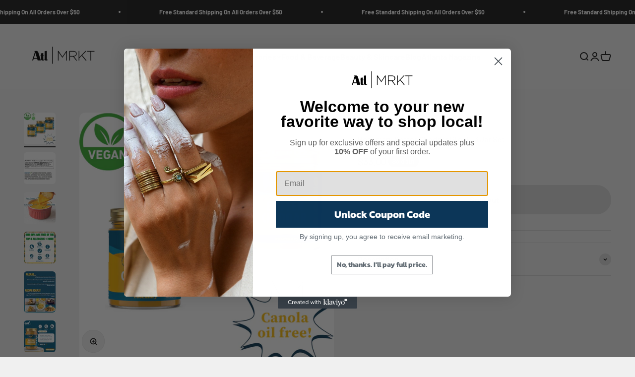

--- FILE ---
content_type: text/html; charset=utf-8
request_url: https://shop.atlantamagazine.com/products/rosemary-better-cheddar-9-oz-3-jar-set
body_size: 28057
content:
<!doctype html>

<html class="no-js" lang="en" dir="ltr">
  <head>
    <meta charset="utf-8">
    <meta name="viewport" content="width=device-width, initial-scale=1.0, height=device-height, minimum-scale=1.0, maximum-scale=1.0">
    <meta name="theme-color" content="#f2f2f2">

    <title>Rosemary Better Cheddar (9 oz) - 3 Jar Set</title><meta name="description" content="  100% Vegan: Our cheese is made from real vegetables, ensuring it&#39;s completely vegan. Naturally Gluten-Free: Better Cheddar is naturally free from gluten, making it suitable for those with dietary restrictions. Nut-Free: Made without any nuts, Better Cheddar is safe for people with nut allergies. Smooth and Creamy: Ou"><link rel="canonical" href="https://shop.atlantamagazine.com/products/rosemary-better-cheddar-9-oz-3-jar-set"><link rel="preconnect" href="https://cdn.shopify.com">
    <link rel="preconnect" href="https://fonts.shopifycdn.com" crossorigin>
    <link rel="dns-prefetch" href="https://productreviews.shopifycdn.com"><link rel="preload" href="//shop.atlantamagazine.com/cdn/fonts/barlow/barlow_n7.691d1d11f150e857dcbc1c10ef03d825bc378d81.woff2" as="font" type="font/woff2" crossorigin><link rel="preload" href="//shop.atlantamagazine.com/cdn/fonts/barlow/barlow_n5.a193a1990790eba0cc5cca569d23799830e90f07.woff2" as="font" type="font/woff2" crossorigin><meta property="og:type" content="product">
  <meta property="og:title" content="Rosemary Better Cheddar (9 oz) - 3 Jar Set">
  <meta property="product:price:amount" content="33.00">
  <meta property="product:price:currency" content="USD"><meta property="og:image" content="http://shop.atlantamagazine.com/cdn/shop/files/8_2264f38d-b024-4229-984a-5b5a83abb044.png?v=1722289755&width=2048">
  <meta property="og:image:secure_url" content="https://shop.atlantamagazine.com/cdn/shop/files/8_2264f38d-b024-4229-984a-5b5a83abb044.png?v=1722289755&width=2048">
  <meta property="og:image:width" content="1080">
  <meta property="og:image:height" content="1080"><meta property="og:description" content="  100% Vegan: Our cheese is made from real vegetables, ensuring it&#39;s completely vegan. Naturally Gluten-Free: Better Cheddar is naturally free from gluten, making it suitable for those with dietary restrictions. Nut-Free: Made without any nuts, Better Cheddar is safe for people with nut allergies. Smooth and Creamy: Ou"><meta property="og:url" content="https://shop.atlantamagazine.com/products/rosemary-better-cheddar-9-oz-3-jar-set">
<meta property="og:site_name" content="ATL | MRKT"><meta name="twitter:card" content="summary"><meta name="twitter:title" content="Rosemary Better Cheddar (9 oz) - 3 Jar Set">
  <meta name="twitter:description" content="  100% Vegan: Our cheese is made from real vegetables, ensuring it&#39;s completely vegan. Naturally Gluten-Free: Better Cheddar is naturally free from gluten, making it suitable for those with dietary restrictions. Nut-Free: Made without any nuts, Better Cheddar is safe for people with nut allergies. Smooth and Creamy: Our cheese has a smooth, creamy taste with just the right amount of spice, providing a unique flavor experience. Eco-Friendly Packaging: We prioritize sustainability with our eco-friendly glass jar packaging. Versatile Use: Perfect for a range of dishes and occasions, from casual snacks to festive gatherings. Shareable: A great choice to share with your loved ones and let them discover the world of vegan cheeses. Faster Shipping: Some shipments will be fulfilled in partnership with Amazon. Better Cheddar is more than just a cheese – it&#39;s a gastronomic journey that you can"><meta name="twitter:image" content="https://shop.atlantamagazine.com/cdn/shop/files/8_2264f38d-b024-4229-984a-5b5a83abb044.png?crop=center&height=1200&v=1722289755&width=1200">
  <meta name="twitter:image:alt" content="">
  <script type="application/ld+json">
  {
    "@context": "https://schema.org",
    "@type": "Product",
    "productID": 8369062019376,
    "offers": [{
          "@type": "Offer",
          "name": "Rosemary Better Cheddar (9 oz) - 3 Jar Set",
          "availability":"https://schema.org/OutOfStock",
          "price": 33.0,
          "priceCurrency": "USD",
          "priceValidUntil": "2026-02-05","sku": "carro-6600507","gtin": "601549866982","url": "https://shop.atlantamagazine.com/products/rosemary-better-cheddar-9-oz-3-jar-set?variant=45245744120112"
        }
],"brand": {
      "@type": "Brand",
      "name": "Eat UNrestricted"
    },
    "name": "Rosemary Better Cheddar (9 oz) - 3 Jar Set",
    "description": " \n\n\n100% Vegan: Our cheese is made from real vegetables, ensuring it's completely vegan.\n\nNaturally Gluten-Free: Better Cheddar is naturally free from gluten, making it suitable for those with dietary restrictions.\n\nNut-Free: Made without any nuts, Better Cheddar is safe for people with nut allergies.\n\nSmooth and Creamy: Our cheese has a smooth, creamy taste with just the right amount of spice, providing a unique flavor experience.\n\nEco-Friendly Packaging: We prioritize sustainability with our eco-friendly glass jar packaging.\n\nVersatile Use: Perfect for a range of dishes and occasions, from casual snacks to festive gatherings.\n\nShareable: A great choice to share with your loved ones and let them discover the world of vegan cheeses.\n\n\n\n\nFaster Shipping: Some shipments will be fulfilled in partnership with Amazon.\n\n\nBetter Cheddar is more than just a cheese – it's a gastronomic journey that you can share with your loved ones. From casual snack times to festive gatherings, its versatility brings a delightful twist to your meals.\nExperience the delightful versatility and irresistible flavors of Better Cheddar by adding this gift set to your cart today!\n ",
    "category": "",
    "url": "https://shop.atlantamagazine.com/products/rosemary-better-cheddar-9-oz-3-jar-set",
    "sku": "carro-6600507","gtin": "601549866982","weight": {
        "@type": "QuantitativeValue",
        "unitCode": "lb",
        "value": 15.0
      },"image": {
      "@type": "ImageObject",
      "url": "https://shop.atlantamagazine.com/cdn/shop/files/8_2264f38d-b024-4229-984a-5b5a83abb044.png?v=1722289755&width=1024",
      "image": "https://shop.atlantamagazine.com/cdn/shop/files/8_2264f38d-b024-4229-984a-5b5a83abb044.png?v=1722289755&width=1024",
      "name": "",
      "width": "1024",
      "height": "1024"
    }
  }
  </script>



  <script type="application/ld+json">
  {
    "@context": "https://schema.org",
    "@type": "BreadcrumbList",
  "itemListElement": [{
      "@type": "ListItem",
      "position": 1,
      "name": "Home",
      "item": "https://shop.atlantamagazine.com"
    },{
          "@type": "ListItem",
          "position": 2,
          "name": "Rosemary Better Cheddar (9 oz) - 3 Jar Set",
          "item": "https://shop.atlantamagazine.com/products/rosemary-better-cheddar-9-oz-3-jar-set"
        }]
  }
  </script>

<style>/* Typography (heading) */
  @font-face {
  font-family: Barlow;
  font-weight: 700;
  font-style: normal;
  font-display: fallback;
  src: url("//shop.atlantamagazine.com/cdn/fonts/barlow/barlow_n7.691d1d11f150e857dcbc1c10ef03d825bc378d81.woff2") format("woff2"),
       url("//shop.atlantamagazine.com/cdn/fonts/barlow/barlow_n7.4fdbb1cb7da0e2c2f88492243ffa2b4f91924840.woff") format("woff");
}

@font-face {
  font-family: Barlow;
  font-weight: 700;
  font-style: italic;
  font-display: fallback;
  src: url("//shop.atlantamagazine.com/cdn/fonts/barlow/barlow_i7.50e19d6cc2ba5146fa437a5a7443c76d5d730103.woff2") format("woff2"),
       url("//shop.atlantamagazine.com/cdn/fonts/barlow/barlow_i7.47e9f98f1b094d912e6fd631cc3fe93d9f40964f.woff") format("woff");
}

/* Typography (body) */
  @font-face {
  font-family: Barlow;
  font-weight: 500;
  font-style: normal;
  font-display: fallback;
  src: url("//shop.atlantamagazine.com/cdn/fonts/barlow/barlow_n5.a193a1990790eba0cc5cca569d23799830e90f07.woff2") format("woff2"),
       url("//shop.atlantamagazine.com/cdn/fonts/barlow/barlow_n5.ae31c82169b1dc0715609b8cc6a610b917808358.woff") format("woff");
}

@font-face {
  font-family: Barlow;
  font-weight: 500;
  font-style: italic;
  font-display: fallback;
  src: url("//shop.atlantamagazine.com/cdn/fonts/barlow/barlow_i5.714d58286997b65cd479af615cfa9bb0a117a573.woff2") format("woff2"),
       url("//shop.atlantamagazine.com/cdn/fonts/barlow/barlow_i5.0120f77e6447d3b5df4bbec8ad8c2d029d87fb21.woff") format("woff");
}

@font-face {
  font-family: Barlow;
  font-weight: 700;
  font-style: normal;
  font-display: fallback;
  src: url("//shop.atlantamagazine.com/cdn/fonts/barlow/barlow_n7.691d1d11f150e857dcbc1c10ef03d825bc378d81.woff2") format("woff2"),
       url("//shop.atlantamagazine.com/cdn/fonts/barlow/barlow_n7.4fdbb1cb7da0e2c2f88492243ffa2b4f91924840.woff") format("woff");
}

@font-face {
  font-family: Barlow;
  font-weight: 700;
  font-style: italic;
  font-display: fallback;
  src: url("//shop.atlantamagazine.com/cdn/fonts/barlow/barlow_i7.50e19d6cc2ba5146fa437a5a7443c76d5d730103.woff2") format("woff2"),
       url("//shop.atlantamagazine.com/cdn/fonts/barlow/barlow_i7.47e9f98f1b094d912e6fd631cc3fe93d9f40964f.woff") format("woff");
}

:root {
    /**
     * ---------------------------------------------------------------------
     * SPACING VARIABLES
     *
     * We are using a spacing inspired from frameworks like Tailwind CSS.
     * ---------------------------------------------------------------------
     */
    --spacing-0-5: 0.125rem; /* 2px */
    --spacing-1: 0.25rem; /* 4px */
    --spacing-1-5: 0.375rem; /* 6px */
    --spacing-2: 0.5rem; /* 8px */
    --spacing-2-5: 0.625rem; /* 10px */
    --spacing-3: 0.75rem; /* 12px */
    --spacing-3-5: 0.875rem; /* 14px */
    --spacing-4: 1rem; /* 16px */
    --spacing-4-5: 1.125rem; /* 18px */
    --spacing-5: 1.25rem; /* 20px */
    --spacing-5-5: 1.375rem; /* 22px */
    --spacing-6: 1.5rem; /* 24px */
    --spacing-6-5: 1.625rem; /* 26px */
    --spacing-7: 1.75rem; /* 28px */
    --spacing-7-5: 1.875rem; /* 30px */
    --spacing-8: 2rem; /* 32px */
    --spacing-8-5: 2.125rem; /* 34px */
    --spacing-9: 2.25rem; /* 36px */
    --spacing-9-5: 2.375rem; /* 38px */
    --spacing-10: 2.5rem; /* 40px */
    --spacing-11: 2.75rem; /* 44px */
    --spacing-12: 3rem; /* 48px */
    --spacing-14: 3.5rem; /* 56px */
    --spacing-16: 4rem; /* 64px */
    --spacing-18: 4.5rem; /* 72px */
    --spacing-20: 5rem; /* 80px */
    --spacing-24: 6rem; /* 96px */
    --spacing-28: 7rem; /* 112px */
    --spacing-32: 8rem; /* 128px */
    --spacing-36: 9rem; /* 144px */
    --spacing-40: 10rem; /* 160px */
    --spacing-44: 11rem; /* 176px */
    --spacing-48: 12rem; /* 192px */
    --spacing-52: 13rem; /* 208px */
    --spacing-56: 14rem; /* 224px */
    --spacing-60: 15rem; /* 240px */
    --spacing-64: 16rem; /* 256px */
    --spacing-72: 18rem; /* 288px */
    --spacing-80: 20rem; /* 320px */
    --spacing-96: 24rem; /* 384px */

    /* Container */
    --container-max-width: 1600px;
    --container-narrow-max-width: 1350px;
    --container-gutter: var(--spacing-5);
    --section-outer-spacing-block: var(--spacing-12);
    --section-inner-max-spacing-block: var(--spacing-10);
    --section-inner-spacing-inline: var(--container-gutter);
    --section-stack-spacing-block: var(--spacing-8);

    /* Grid gutter */
    --grid-gutter: var(--spacing-5);

    /* Product list settings */
    --product-list-row-gap: var(--spacing-8);
    --product-list-column-gap: var(--grid-gutter);

    /* Form settings */
    --input-gap: var(--spacing-2);
    --input-height: 2.625rem;
    --input-padding-inline: var(--spacing-4);

    /* Other sizes */
    --sticky-area-height: calc(var(--sticky-announcement-bar-enabled, 0) * var(--announcement-bar-height, 0px) + var(--sticky-header-enabled, 0) * var(--header-height, 0px));

    /* RTL support */
    --transform-logical-flip: 1;
    --transform-origin-start: left;
    --transform-origin-end: right;

    /**
     * ---------------------------------------------------------------------
     * TYPOGRAPHY
     * ---------------------------------------------------------------------
     */

    /* Font properties */
    --heading-font-family: Barlow, sans-serif;
    --heading-font-weight: 700;
    --heading-font-style: normal;
    --heading-text-transform: normal;
    --heading-letter-spacing: -0.02em;
    --text-font-family: Barlow, sans-serif;
    --text-font-weight: 500;
    --text-font-style: normal;
    --text-letter-spacing: 0.0em;

    /* Font sizes */
    --text-h0: 3rem;
    --text-h1: 2.5rem;
    --text-h2: 2rem;
    --text-h3: 1.5rem;
    --text-h4: 1.375rem;
    --text-h5: 1.125rem;
    --text-h6: 1rem;
    --text-xs: 0.6875rem;
    --text-sm: 0.75rem;
    --text-base: 0.875rem;
    --text-lg: 1.125rem;

    /**
     * ---------------------------------------------------------------------
     * COLORS
     * ---------------------------------------------------------------------
     */

    /* Color settings */--accent: 26 26 26;
    --text-primary: 26 26 26;
    --background-primary: 240 240 240;
    --dialog-background: 255 255 255;
    --border-color: var(--text-color, var(--text-primary)) / 0.12;

    /* Button colors */
    --button-background-primary: 26 26 26;
    --button-text-primary: 255 255 255;
    --button-background-secondary: 26 26 26;
    --button-text-secondary: 255 255 255;

    /* Status colors */
    --success-background: 224 244 232;
    --success-text: 0 163 65;
    --warning-background: 255 246 233;
    --warning-text: 255 183 74;
    --error-background: 254 231 231;
    --error-text: 248 58 58;

    /* Product colors */
    --on-sale-text: 248 58 58;
    --on-sale-badge-background: 248 58 58;
    --on-sale-badge-text: 255 255 255;
    --sold-out-badge-background: 0 0 0;
    --sold-out-badge-text: 255 255 255;
    --primary-badge-background: 128 60 238;
    --primary-badge-text: 255 255 255;
    --star-color: 255 183 74;
    --product-card-background: 255 255 255;
    --product-card-text: 26 26 26;

    /* Header colors */
    --header-background: 242 242 242;
    --header-text: 26 26 26;

    /* Footer colors */
    --footer-background: 255 255 255;
    --footer-text: 26 26 26;

    /* Rounded variables (used for border radius) */
    --rounded-xs: 0.25rem;
    --rounded-sm: 0.375rem;
    --rounded: 0.75rem;
    --rounded-lg: 1.5rem;
    --rounded-full: 9999px;

    --rounded-button: 3.75rem;
    --rounded-input: 0.5rem;

    /* Box shadow */
    --shadow-sm: 0 2px 8px rgb(var(--text-primary) / 0.1);
    --shadow: 0 5px 15px rgb(var(--text-primary) / 0.1);
    --shadow-md: 0 5px 30px rgb(var(--text-primary) / 0.1);
    --shadow-block: 0px 18px 50px rgb(var(--text-primary) / 0.1);

    /**
     * ---------------------------------------------------------------------
     * OTHER
     * ---------------------------------------------------------------------
     */

    --cursor-close-svg-url: url(//shop.atlantamagazine.com/cdn/shop/t/2/assets/cursor-close.svg?v=147174565022153725511678714271);
    --cursor-zoom-in-svg-url: url(//shop.atlantamagazine.com/cdn/shop/t/2/assets/cursor-zoom-in.svg?v=154953035094101115921678714271);
    --cursor-zoom-out-svg-url: url(//shop.atlantamagazine.com/cdn/shop/t/2/assets/cursor-zoom-out.svg?v=16155520337305705181678714271);
    --checkmark-svg-url: url(//shop.atlantamagazine.com/cdn/shop/t/2/assets/checkmark.svg?v=77552481021870063511678714272);
  }

  [dir="rtl"]:root {
    /* RTL support */
    --transform-logical-flip: -1;
    --transform-origin-start: right;
    --transform-origin-end: left;
  }

  @media screen and (min-width: 700px) {
    :root {
      /* Typography (font size) */
      --text-h0: 4rem;
      --text-h1: 3rem;
      --text-h2: 2.5rem;
      --text-h3: 2rem;
      --text-h4: 1.625rem;
      --text-h5: 1.25rem;
      --text-h6: 1.125rem;

      --text-xs: 0.75rem;
      --text-sm: 0.875rem;
      --text-base: 1.0rem;
      --text-lg: 1.25rem;

      /* Spacing */
      --container-gutter: 2rem;
      --section-outer-spacing-block: var(--spacing-16);
      --section-inner-max-spacing-block: var(--spacing-12);
      --section-inner-spacing-inline: var(--spacing-12);
      --section-stack-spacing-block: var(--spacing-12);

      /* Grid gutter */
      --grid-gutter: var(--spacing-6);

      /* Product list settings */
      --product-list-row-gap: var(--spacing-12);

      /* Form settings */
      --input-gap: 1rem;
      --input-height: 3.125rem;
      --input-padding-inline: var(--spacing-5);
    }
  }

  @media screen and (min-width: 1000px) {
    :root {
      /* Spacing settings */
      --container-gutter: var(--spacing-12);
      --section-outer-spacing-block: var(--spacing-18);
      --section-inner-max-spacing-block: var(--spacing-16);
      --section-inner-spacing-inline: var(--spacing-16);
      --section-stack-spacing-block: var(--spacing-12);
    }
  }

  @media screen and (min-width: 1150px) {
    :root {
      /* Spacing settings */
      --container-gutter: var(--spacing-12);
      --section-outer-spacing-block: var(--spacing-20);
      --section-inner-max-spacing-block: var(--spacing-16);
      --section-inner-spacing-inline: var(--spacing-16);
      --section-stack-spacing-block: var(--spacing-12);
    }
  }

  @media screen and (min-width: 1400px) {
    :root {
      /* Typography (font size) */
      --text-h0: 5rem;
      --text-h1: 3.75rem;
      --text-h2: 3rem;
      --text-h3: 2.25rem;
      --text-h4: 2rem;
      --text-h5: 1.5rem;
      --text-h6: 1.25rem;

      --section-outer-spacing-block: var(--spacing-24);
      --section-inner-max-spacing-block: var(--spacing-18);
      --section-inner-spacing-inline: var(--spacing-18);
    }
  }

  @media screen and (min-width: 1600px) {
    :root {
      --section-outer-spacing-block: var(--spacing-24);
      --section-inner-max-spacing-block: var(--spacing-20);
      --section-inner-spacing-inline: var(--spacing-20);
    }
  }

  /**
   * ---------------------------------------------------------------------
   * LIQUID DEPENDANT CSS
   *
   * Our main CSS is Liquid free, but some very specific features depend on
   * theme settings, so we have them here
   * ---------------------------------------------------------------------
   */@media screen and (pointer: fine) {
        .button:not([disabled]):hover, .btn:not([disabled]):hover, .shopify-payment-button__button--unbranded:not([disabled]):hover {
          --button-background-opacity: 0.85;
        }

        .button--subdued:not([disabled]):hover {
          --button-background: var(--text-color) / .05 !important;
        }
      }</style><script>
  document.documentElement.classList.replace('no-js', 'js');

  // This allows to expose several variables to the global scope, to be used in scripts
  window.themeVariables = {
    settings: {
      showPageTransition: true,
      headingApparition: "split_fade",
      pageType: "product",
      moneyFormat: "${{amount}}",
      moneyWithCurrencyFormat: "${{amount}} USD",
      currencyCodeEnabled: false,
      cartType: "popover",
      showDiscount: false,
      discountMode: "saving"
    },

    strings: {
      accessibilityClose: "Close",
      accessibilityNext: "Next",
      accessibilityPrevious: "Previous",
      addToCartButton: "Add to cart",
      soldOutButton: "Sold out",
      preOrderButton: "Pre-order",
      unavailableButton: "Unavailable",
      closeGallery: "Close gallery",
      zoomGallery: "Zoom",
      errorGallery: "Image cannot be loaded",
      soldOutBadge: "Sold out",
      discountBadge: "Save @@",
      sku: "SKU:",
      searchNoResults: "No results could be found.",
      addOrderNote: "Add order note",
      editOrderNote: "Edit order note",
      shippingEstimatorNoResults: "Sorry, we do not ship to your address.",
      shippingEstimatorOneResult: "There is one shipping rate for your address:",
      shippingEstimatorMultipleResults: "There are several shipping rates for your address:",
      shippingEstimatorError: "One or more error occurred while retrieving shipping rates:"
    },

    breakpoints: {
      'sm': 'screen and (min-width: 700px)',
      'md': 'screen and (min-width: 1000px)',
      'lg': 'screen and (min-width: 1150px)',
      'xl': 'screen and (min-width: 1400px)',

      'sm-max': 'screen and (max-width: 699px)',
      'md-max': 'screen and (max-width: 999px)',
      'lg-max': 'screen and (max-width: 1149px)',
      'xl-max': 'screen and (max-width: 1399px)'
    }
  };window.addEventListener('DOMContentLoaded', () => {
      const isReloaded = (window.performance.navigation && window.performance.navigation.type === 1) || window.performance.getEntriesByType('navigation').map((nav) => nav.type).includes('reload');

      if ('animate' in document.documentElement && window.matchMedia('(prefers-reduced-motion: no-preference)').matches && document.referrer.includes(location.host) && !isReloaded) {
        document.body.animate({opacity: [0, 1]}, {duration: 115, fill: 'forwards'});
      }
    });

    window.addEventListener('pageshow', (event) => {
      document.body.classList.remove('page-transition');

      if (event.persisted) {
        document.body.animate({opacity: [0, 1]}, {duration: 0, fill: 'forwards'});
      }
    });// For detecting native share
  document.documentElement.classList.add(`native-share--${navigator.share ? 'enabled' : 'disabled'}`);// We save the product ID in local storage to be eventually used for recently viewed section
    try {
      const recentlyViewedProducts = new Set(JSON.parse(localStorage.getItem('theme:recently-viewed-products') || '[]'));

      recentlyViewedProducts.delete(8369062019376); // Delete first to re-move the product
      recentlyViewedProducts.add(8369062019376);

      localStorage.setItem('theme:recently-viewed-products', JSON.stringify(Array.from(recentlyViewedProducts.values()).reverse()));
    } catch (e) {
      // Safari in private mode does not allow setting item, we silently fail
    }</script><script type="module" src="//shop.atlantamagazine.com/cdn/shop/t/2/assets/vendor.min.js?v=136053555471622566971679064253"></script>
    <script type="module" src="//shop.atlantamagazine.com/cdn/shop/t/2/assets/theme.js?v=40397246530425542311696702682"></script>
    <script type="module" src="//shop.atlantamagazine.com/cdn/shop/t/2/assets/sections.js?v=100069554370604798871696702929"></script>

    <script>window.performance && window.performance.mark && window.performance.mark('shopify.content_for_header.start');</script><meta name="google-site-verification" content="rVssfHe1Zf749IGYvMzd83Nh132cxzsS6Tn-0pqhKjA">
<meta id="shopify-digital-wallet" name="shopify-digital-wallet" content="/73420308784/digital_wallets/dialog">
<link rel="alternate" type="application/json+oembed" href="https://shop.atlantamagazine.com/products/rosemary-better-cheddar-9-oz-3-jar-set.oembed">
<script async="async" src="/checkouts/internal/preloads.js?locale=en-US"></script>
<script id="shopify-features" type="application/json">{"accessToken":"809270f08c6ab70a9802eeff701c4fda","betas":["rich-media-storefront-analytics"],"domain":"shop.atlantamagazine.com","predictiveSearch":true,"shopId":73420308784,"locale":"en"}</script>
<script>var Shopify = Shopify || {};
Shopify.shop = "atl-magazine.myshopify.com";
Shopify.locale = "en";
Shopify.currency = {"active":"USD","rate":"1.0"};
Shopify.country = "US";
Shopify.theme = {"name":"ATL | MRKT ","id":145885069616,"schema_name":"Impact","schema_version":"4.0.5","theme_store_id":1190,"role":"main"};
Shopify.theme.handle = "null";
Shopify.theme.style = {"id":null,"handle":null};
Shopify.cdnHost = "shop.atlantamagazine.com/cdn";
Shopify.routes = Shopify.routes || {};
Shopify.routes.root = "/";</script>
<script type="module">!function(o){(o.Shopify=o.Shopify||{}).modules=!0}(window);</script>
<script>!function(o){function n(){var o=[];function n(){o.push(Array.prototype.slice.apply(arguments))}return n.q=o,n}var t=o.Shopify=o.Shopify||{};t.loadFeatures=n(),t.autoloadFeatures=n()}(window);</script>
<script id="shop-js-analytics" type="application/json">{"pageType":"product"}</script>
<script defer="defer" async type="module" src="//shop.atlantamagazine.com/cdn/shopifycloud/shop-js/modules/v2/client.init-shop-cart-sync_BT-GjEfc.en.esm.js"></script>
<script defer="defer" async type="module" src="//shop.atlantamagazine.com/cdn/shopifycloud/shop-js/modules/v2/chunk.common_D58fp_Oc.esm.js"></script>
<script defer="defer" async type="module" src="//shop.atlantamagazine.com/cdn/shopifycloud/shop-js/modules/v2/chunk.modal_xMitdFEc.esm.js"></script>
<script type="module">
  await import("//shop.atlantamagazine.com/cdn/shopifycloud/shop-js/modules/v2/client.init-shop-cart-sync_BT-GjEfc.en.esm.js");
await import("//shop.atlantamagazine.com/cdn/shopifycloud/shop-js/modules/v2/chunk.common_D58fp_Oc.esm.js");
await import("//shop.atlantamagazine.com/cdn/shopifycloud/shop-js/modules/v2/chunk.modal_xMitdFEc.esm.js");

  window.Shopify.SignInWithShop?.initShopCartSync?.({"fedCMEnabled":true,"windoidEnabled":true});

</script>
<script>(function() {
  var isLoaded = false;
  function asyncLoad() {
    if (isLoaded) return;
    isLoaded = true;
    var urls = ["\/\/cdn.shopify.com\/proxy\/02fb13a7ff7c6b1d0c2588278781131151cdae9407b03105dfd24f6828b1fd1b\/static.cdn.printful.com\/static\/js\/external\/shopify-product-customizer.js?v=0.28\u0026shop=atl-magazine.myshopify.com\u0026sp-cache-control=cHVibGljLCBtYXgtYWdlPTkwMA"];
    for (var i = 0; i < urls.length; i++) {
      var s = document.createElement('script');
      s.type = 'text/javascript';
      s.async = true;
      s.src = urls[i];
      var x = document.getElementsByTagName('script')[0];
      x.parentNode.insertBefore(s, x);
    }
  };
  if(window.attachEvent) {
    window.attachEvent('onload', asyncLoad);
  } else {
    window.addEventListener('load', asyncLoad, false);
  }
})();</script>
<script id="__st">var __st={"a":73420308784,"offset":-18000,"reqid":"48544018-568d-4da6-9db8-e03375c0ce04-1769437558","pageurl":"shop.atlantamagazine.com\/products\/rosemary-better-cheddar-9-oz-3-jar-set","u":"2a2957a73b65","p":"product","rtyp":"product","rid":8369062019376};</script>
<script>window.ShopifyPaypalV4VisibilityTracking = true;</script>
<script id="captcha-bootstrap">!function(){'use strict';const t='contact',e='account',n='new_comment',o=[[t,t],['blogs',n],['comments',n],[t,'customer']],c=[[e,'customer_login'],[e,'guest_login'],[e,'recover_customer_password'],[e,'create_customer']],r=t=>t.map((([t,e])=>`form[action*='/${t}']:not([data-nocaptcha='true']) input[name='form_type'][value='${e}']`)).join(','),a=t=>()=>t?[...document.querySelectorAll(t)].map((t=>t.form)):[];function s(){const t=[...o],e=r(t);return a(e)}const i='password',u='form_key',d=['recaptcha-v3-token','g-recaptcha-response','h-captcha-response',i],f=()=>{try{return window.sessionStorage}catch{return}},m='__shopify_v',_=t=>t.elements[u];function p(t,e,n=!1){try{const o=window.sessionStorage,c=JSON.parse(o.getItem(e)),{data:r}=function(t){const{data:e,action:n}=t;return t[m]||n?{data:e,action:n}:{data:t,action:n}}(c);for(const[e,n]of Object.entries(r))t.elements[e]&&(t.elements[e].value=n);n&&o.removeItem(e)}catch(o){console.error('form repopulation failed',{error:o})}}const l='form_type',E='cptcha';function T(t){t.dataset[E]=!0}const w=window,h=w.document,L='Shopify',v='ce_forms',y='captcha';let A=!1;((t,e)=>{const n=(g='f06e6c50-85a8-45c8-87d0-21a2b65856fe',I='https://cdn.shopify.com/shopifycloud/storefront-forms-hcaptcha/ce_storefront_forms_captcha_hcaptcha.v1.5.2.iife.js',D={infoText:'Protected by hCaptcha',privacyText:'Privacy',termsText:'Terms'},(t,e,n)=>{const o=w[L][v],c=o.bindForm;if(c)return c(t,g,e,D).then(n);var r;o.q.push([[t,g,e,D],n]),r=I,A||(h.body.append(Object.assign(h.createElement('script'),{id:'captcha-provider',async:!0,src:r})),A=!0)});var g,I,D;w[L]=w[L]||{},w[L][v]=w[L][v]||{},w[L][v].q=[],w[L][y]=w[L][y]||{},w[L][y].protect=function(t,e){n(t,void 0,e),T(t)},Object.freeze(w[L][y]),function(t,e,n,w,h,L){const[v,y,A,g]=function(t,e,n){const i=e?o:[],u=t?c:[],d=[...i,...u],f=r(d),m=r(i),_=r(d.filter((([t,e])=>n.includes(e))));return[a(f),a(m),a(_),s()]}(w,h,L),I=t=>{const e=t.target;return e instanceof HTMLFormElement?e:e&&e.form},D=t=>v().includes(t);t.addEventListener('submit',(t=>{const e=I(t);if(!e)return;const n=D(e)&&!e.dataset.hcaptchaBound&&!e.dataset.recaptchaBound,o=_(e),c=g().includes(e)&&(!o||!o.value);(n||c)&&t.preventDefault(),c&&!n&&(function(t){try{if(!f())return;!function(t){const e=f();if(!e)return;const n=_(t);if(!n)return;const o=n.value;o&&e.removeItem(o)}(t);const e=Array.from(Array(32),(()=>Math.random().toString(36)[2])).join('');!function(t,e){_(t)||t.append(Object.assign(document.createElement('input'),{type:'hidden',name:u})),t.elements[u].value=e}(t,e),function(t,e){const n=f();if(!n)return;const o=[...t.querySelectorAll(`input[type='${i}']`)].map((({name:t})=>t)),c=[...d,...o],r={};for(const[a,s]of new FormData(t).entries())c.includes(a)||(r[a]=s);n.setItem(e,JSON.stringify({[m]:1,action:t.action,data:r}))}(t,e)}catch(e){console.error('failed to persist form',e)}}(e),e.submit())}));const S=(t,e)=>{t&&!t.dataset[E]&&(n(t,e.some((e=>e===t))),T(t))};for(const o of['focusin','change'])t.addEventListener(o,(t=>{const e=I(t);D(e)&&S(e,y())}));const B=e.get('form_key'),M=e.get(l),P=B&&M;t.addEventListener('DOMContentLoaded',(()=>{const t=y();if(P)for(const e of t)e.elements[l].value===M&&p(e,B);[...new Set([...A(),...v().filter((t=>'true'===t.dataset.shopifyCaptcha))])].forEach((e=>S(e,t)))}))}(h,new URLSearchParams(w.location.search),n,t,e,['guest_login'])})(!0,!0)}();</script>
<script integrity="sha256-4kQ18oKyAcykRKYeNunJcIwy7WH5gtpwJnB7kiuLZ1E=" data-source-attribution="shopify.loadfeatures" defer="defer" src="//shop.atlantamagazine.com/cdn/shopifycloud/storefront/assets/storefront/load_feature-a0a9edcb.js" crossorigin="anonymous"></script>
<script data-source-attribution="shopify.dynamic_checkout.dynamic.init">var Shopify=Shopify||{};Shopify.PaymentButton=Shopify.PaymentButton||{isStorefrontPortableWallets:!0,init:function(){window.Shopify.PaymentButton.init=function(){};var t=document.createElement("script");t.src="https://shop.atlantamagazine.com/cdn/shopifycloud/portable-wallets/latest/portable-wallets.en.js",t.type="module",document.head.appendChild(t)}};
</script>
<script data-source-attribution="shopify.dynamic_checkout.buyer_consent">
  function portableWalletsHideBuyerConsent(e){var t=document.getElementById("shopify-buyer-consent"),n=document.getElementById("shopify-subscription-policy-button");t&&n&&(t.classList.add("hidden"),t.setAttribute("aria-hidden","true"),n.removeEventListener("click",e))}function portableWalletsShowBuyerConsent(e){var t=document.getElementById("shopify-buyer-consent"),n=document.getElementById("shopify-subscription-policy-button");t&&n&&(t.classList.remove("hidden"),t.removeAttribute("aria-hidden"),n.addEventListener("click",e))}window.Shopify?.PaymentButton&&(window.Shopify.PaymentButton.hideBuyerConsent=portableWalletsHideBuyerConsent,window.Shopify.PaymentButton.showBuyerConsent=portableWalletsShowBuyerConsent);
</script>
<script data-source-attribution="shopify.dynamic_checkout.cart.bootstrap">document.addEventListener("DOMContentLoaded",(function(){function t(){return document.querySelector("shopify-accelerated-checkout-cart, shopify-accelerated-checkout")}if(t())Shopify.PaymentButton.init();else{new MutationObserver((function(e,n){t()&&(Shopify.PaymentButton.init(),n.disconnect())})).observe(document.body,{childList:!0,subtree:!0})}}));
</script>

<script>window.performance && window.performance.mark && window.performance.mark('shopify.content_for_header.end');</script>
<link href="//shop.atlantamagazine.com/cdn/shop/t/2/assets/theme.css?v=175417142833892954471680103305" rel="stylesheet" type="text/css" media="all" /><!-- "snippets/shogun-head.liquid" was not rendered, the associated app was uninstalled -->
<!-- BEGIN app block: shopify://apps/klaviyo-email-marketing-sms/blocks/klaviyo-onsite-embed/2632fe16-c075-4321-a88b-50b567f42507 -->












  <script async src="https://static.klaviyo.com/onsite/js/YgGfeS/klaviyo.js?company_id=YgGfeS"></script>
  <script>!function(){if(!window.klaviyo){window._klOnsite=window._klOnsite||[];try{window.klaviyo=new Proxy({},{get:function(n,i){return"push"===i?function(){var n;(n=window._klOnsite).push.apply(n,arguments)}:function(){for(var n=arguments.length,o=new Array(n),w=0;w<n;w++)o[w]=arguments[w];var t="function"==typeof o[o.length-1]?o.pop():void 0,e=new Promise((function(n){window._klOnsite.push([i].concat(o,[function(i){t&&t(i),n(i)}]))}));return e}}})}catch(n){window.klaviyo=window.klaviyo||[],window.klaviyo.push=function(){var n;(n=window._klOnsite).push.apply(n,arguments)}}}}();</script>

  
    <script id="viewed_product">
      if (item == null) {
        var _learnq = _learnq || [];

        var MetafieldReviews = null
        var MetafieldYotpoRating = null
        var MetafieldYotpoCount = null
        var MetafieldLooxRating = null
        var MetafieldLooxCount = null
        var okendoProduct = null
        var okendoProductReviewCount = null
        var okendoProductReviewAverageValue = null
        try {
          // The following fields are used for Customer Hub recently viewed in order to add reviews.
          // This information is not part of __kla_viewed. Instead, it is part of __kla_viewed_reviewed_items
          MetafieldReviews = {};
          MetafieldYotpoRating = null
          MetafieldYotpoCount = null
          MetafieldLooxRating = null
          MetafieldLooxCount = null

          okendoProduct = null
          // If the okendo metafield is not legacy, it will error, which then requires the new json formatted data
          if (okendoProduct && 'error' in okendoProduct) {
            okendoProduct = null
          }
          okendoProductReviewCount = okendoProduct ? okendoProduct.reviewCount : null
          okendoProductReviewAverageValue = okendoProduct ? okendoProduct.reviewAverageValue : null
        } catch (error) {
          console.error('Error in Klaviyo onsite reviews tracking:', error);
        }

        var item = {
          Name: "Rosemary Better Cheddar (9 oz) - 3 Jar Set",
          ProductID: 8369062019376,
          Categories: ["Eat UNrestricted","Food \u0026 Beverage"],
          ImageURL: "https://shop.atlantamagazine.com/cdn/shop/files/8_2264f38d-b024-4229-984a-5b5a83abb044_grande.png?v=1722289755",
          URL: "https://shop.atlantamagazine.com/products/rosemary-better-cheddar-9-oz-3-jar-set",
          Brand: "Eat UNrestricted",
          Price: "$33.00",
          Value: "33.00",
          CompareAtPrice: "$0.00"
        };
        _learnq.push(['track', 'Viewed Product', item]);
        _learnq.push(['trackViewedItem', {
          Title: item.Name,
          ItemId: item.ProductID,
          Categories: item.Categories,
          ImageUrl: item.ImageURL,
          Url: item.URL,
          Metadata: {
            Brand: item.Brand,
            Price: item.Price,
            Value: item.Value,
            CompareAtPrice: item.CompareAtPrice
          },
          metafields:{
            reviews: MetafieldReviews,
            yotpo:{
              rating: MetafieldYotpoRating,
              count: MetafieldYotpoCount,
            },
            loox:{
              rating: MetafieldLooxRating,
              count: MetafieldLooxCount,
            },
            okendo: {
              rating: okendoProductReviewAverageValue,
              count: okendoProductReviewCount,
            }
          }
        }]);
      }
    </script>
  




  <script>
    window.klaviyoReviewsProductDesignMode = false
  </script>







<!-- END app block --><link href="https://monorail-edge.shopifysvc.com" rel="dns-prefetch">
<script>(function(){if ("sendBeacon" in navigator && "performance" in window) {try {var session_token_from_headers = performance.getEntriesByType('navigation')[0].serverTiming.find(x => x.name == '_s').description;} catch {var session_token_from_headers = undefined;}var session_cookie_matches = document.cookie.match(/_shopify_s=([^;]*)/);var session_token_from_cookie = session_cookie_matches && session_cookie_matches.length === 2 ? session_cookie_matches[1] : "";var session_token = session_token_from_headers || session_token_from_cookie || "";function handle_abandonment_event(e) {var entries = performance.getEntries().filter(function(entry) {return /monorail-edge.shopifysvc.com/.test(entry.name);});if (!window.abandonment_tracked && entries.length === 0) {window.abandonment_tracked = true;var currentMs = Date.now();var navigation_start = performance.timing.navigationStart;var payload = {shop_id: 73420308784,url: window.location.href,navigation_start,duration: currentMs - navigation_start,session_token,page_type: "product"};window.navigator.sendBeacon("https://monorail-edge.shopifysvc.com/v1/produce", JSON.stringify({schema_id: "online_store_buyer_site_abandonment/1.1",payload: payload,metadata: {event_created_at_ms: currentMs,event_sent_at_ms: currentMs}}));}}window.addEventListener('pagehide', handle_abandonment_event);}}());</script>
<script id="web-pixels-manager-setup">(function e(e,d,r,n,o){if(void 0===o&&(o={}),!Boolean(null===(a=null===(i=window.Shopify)||void 0===i?void 0:i.analytics)||void 0===a?void 0:a.replayQueue)){var i,a;window.Shopify=window.Shopify||{};var t=window.Shopify;t.analytics=t.analytics||{};var s=t.analytics;s.replayQueue=[],s.publish=function(e,d,r){return s.replayQueue.push([e,d,r]),!0};try{self.performance.mark("wpm:start")}catch(e){}var l=function(){var e={modern:/Edge?\/(1{2}[4-9]|1[2-9]\d|[2-9]\d{2}|\d{4,})\.\d+(\.\d+|)|Firefox\/(1{2}[4-9]|1[2-9]\d|[2-9]\d{2}|\d{4,})\.\d+(\.\d+|)|Chrom(ium|e)\/(9{2}|\d{3,})\.\d+(\.\d+|)|(Maci|X1{2}).+ Version\/(15\.\d+|(1[6-9]|[2-9]\d|\d{3,})\.\d+)([,.]\d+|)( \(\w+\)|)( Mobile\/\w+|) Safari\/|Chrome.+OPR\/(9{2}|\d{3,})\.\d+\.\d+|(CPU[ +]OS|iPhone[ +]OS|CPU[ +]iPhone|CPU IPhone OS|CPU iPad OS)[ +]+(15[._]\d+|(1[6-9]|[2-9]\d|\d{3,})[._]\d+)([._]\d+|)|Android:?[ /-](13[3-9]|1[4-9]\d|[2-9]\d{2}|\d{4,})(\.\d+|)(\.\d+|)|Android.+Firefox\/(13[5-9]|1[4-9]\d|[2-9]\d{2}|\d{4,})\.\d+(\.\d+|)|Android.+Chrom(ium|e)\/(13[3-9]|1[4-9]\d|[2-9]\d{2}|\d{4,})\.\d+(\.\d+|)|SamsungBrowser\/([2-9]\d|\d{3,})\.\d+/,legacy:/Edge?\/(1[6-9]|[2-9]\d|\d{3,})\.\d+(\.\d+|)|Firefox\/(5[4-9]|[6-9]\d|\d{3,})\.\d+(\.\d+|)|Chrom(ium|e)\/(5[1-9]|[6-9]\d|\d{3,})\.\d+(\.\d+|)([\d.]+$|.*Safari\/(?![\d.]+ Edge\/[\d.]+$))|(Maci|X1{2}).+ Version\/(10\.\d+|(1[1-9]|[2-9]\d|\d{3,})\.\d+)([,.]\d+|)( \(\w+\)|)( Mobile\/\w+|) Safari\/|Chrome.+OPR\/(3[89]|[4-9]\d|\d{3,})\.\d+\.\d+|(CPU[ +]OS|iPhone[ +]OS|CPU[ +]iPhone|CPU IPhone OS|CPU iPad OS)[ +]+(10[._]\d+|(1[1-9]|[2-9]\d|\d{3,})[._]\d+)([._]\d+|)|Android:?[ /-](13[3-9]|1[4-9]\d|[2-9]\d{2}|\d{4,})(\.\d+|)(\.\d+|)|Mobile Safari.+OPR\/([89]\d|\d{3,})\.\d+\.\d+|Android.+Firefox\/(13[5-9]|1[4-9]\d|[2-9]\d{2}|\d{4,})\.\d+(\.\d+|)|Android.+Chrom(ium|e)\/(13[3-9]|1[4-9]\d|[2-9]\d{2}|\d{4,})\.\d+(\.\d+|)|Android.+(UC? ?Browser|UCWEB|U3)[ /]?(15\.([5-9]|\d{2,})|(1[6-9]|[2-9]\d|\d{3,})\.\d+)\.\d+|SamsungBrowser\/(5\.\d+|([6-9]|\d{2,})\.\d+)|Android.+MQ{2}Browser\/(14(\.(9|\d{2,})|)|(1[5-9]|[2-9]\d|\d{3,})(\.\d+|))(\.\d+|)|K[Aa][Ii]OS\/(3\.\d+|([4-9]|\d{2,})\.\d+)(\.\d+|)/},d=e.modern,r=e.legacy,n=navigator.userAgent;return n.match(d)?"modern":n.match(r)?"legacy":"unknown"}(),u="modern"===l?"modern":"legacy",c=(null!=n?n:{modern:"",legacy:""})[u],f=function(e){return[e.baseUrl,"/wpm","/b",e.hashVersion,"modern"===e.buildTarget?"m":"l",".js"].join("")}({baseUrl:d,hashVersion:r,buildTarget:u}),m=function(e){var d=e.version,r=e.bundleTarget,n=e.surface,o=e.pageUrl,i=e.monorailEndpoint;return{emit:function(e){var a=e.status,t=e.errorMsg,s=(new Date).getTime(),l=JSON.stringify({metadata:{event_sent_at_ms:s},events:[{schema_id:"web_pixels_manager_load/3.1",payload:{version:d,bundle_target:r,page_url:o,status:a,surface:n,error_msg:t},metadata:{event_created_at_ms:s}}]});if(!i)return console&&console.warn&&console.warn("[Web Pixels Manager] No Monorail endpoint provided, skipping logging."),!1;try{return self.navigator.sendBeacon.bind(self.navigator)(i,l)}catch(e){}var u=new XMLHttpRequest;try{return u.open("POST",i,!0),u.setRequestHeader("Content-Type","text/plain"),u.send(l),!0}catch(e){return console&&console.warn&&console.warn("[Web Pixels Manager] Got an unhandled error while logging to Monorail."),!1}}}}({version:r,bundleTarget:l,surface:e.surface,pageUrl:self.location.href,monorailEndpoint:e.monorailEndpoint});try{o.browserTarget=l,function(e){var d=e.src,r=e.async,n=void 0===r||r,o=e.onload,i=e.onerror,a=e.sri,t=e.scriptDataAttributes,s=void 0===t?{}:t,l=document.createElement("script"),u=document.querySelector("head"),c=document.querySelector("body");if(l.async=n,l.src=d,a&&(l.integrity=a,l.crossOrigin="anonymous"),s)for(var f in s)if(Object.prototype.hasOwnProperty.call(s,f))try{l.dataset[f]=s[f]}catch(e){}if(o&&l.addEventListener("load",o),i&&l.addEventListener("error",i),u)u.appendChild(l);else{if(!c)throw new Error("Did not find a head or body element to append the script");c.appendChild(l)}}({src:f,async:!0,onload:function(){if(!function(){var e,d;return Boolean(null===(d=null===(e=window.Shopify)||void 0===e?void 0:e.analytics)||void 0===d?void 0:d.initialized)}()){var d=window.webPixelsManager.init(e)||void 0;if(d){var r=window.Shopify.analytics;r.replayQueue.forEach((function(e){var r=e[0],n=e[1],o=e[2];d.publishCustomEvent(r,n,o)})),r.replayQueue=[],r.publish=d.publishCustomEvent,r.visitor=d.visitor,r.initialized=!0}}},onerror:function(){return m.emit({status:"failed",errorMsg:"".concat(f," has failed to load")})},sri:function(e){var d=/^sha384-[A-Za-z0-9+/=]+$/;return"string"==typeof e&&d.test(e)}(c)?c:"",scriptDataAttributes:o}),m.emit({status:"loading"})}catch(e){m.emit({status:"failed",errorMsg:(null==e?void 0:e.message)||"Unknown error"})}}})({shopId: 73420308784,storefrontBaseUrl: "https://shop.atlantamagazine.com",extensionsBaseUrl: "https://extensions.shopifycdn.com/cdn/shopifycloud/web-pixels-manager",monorailEndpoint: "https://monorail-edge.shopifysvc.com/unstable/produce_batch",surface: "storefront-renderer",enabledBetaFlags: ["2dca8a86"],webPixelsConfigList: [{"id":"785416496","configuration":"{\"config\":\"{\\\"pixel_id\\\":\\\"G-VN5KG0DW1W\\\",\\\"gtag_events\\\":[{\\\"type\\\":\\\"begin_checkout\\\",\\\"action_label\\\":\\\"G-VN5KG0DW1W\\\"},{\\\"type\\\":\\\"search\\\",\\\"action_label\\\":\\\"G-VN5KG0DW1W\\\"},{\\\"type\\\":\\\"view_item\\\",\\\"action_label\\\":[\\\"G-VN5KG0DW1W\\\",\\\"MC-4EQ82MK81V\\\"]},{\\\"type\\\":\\\"purchase\\\",\\\"action_label\\\":[\\\"G-VN5KG0DW1W\\\",\\\"MC-4EQ82MK81V\\\"]},{\\\"type\\\":\\\"page_view\\\",\\\"action_label\\\":[\\\"G-VN5KG0DW1W\\\",\\\"MC-4EQ82MK81V\\\"]},{\\\"type\\\":\\\"add_payment_info\\\",\\\"action_label\\\":\\\"G-VN5KG0DW1W\\\"},{\\\"type\\\":\\\"add_to_cart\\\",\\\"action_label\\\":\\\"G-VN5KG0DW1W\\\"}],\\\"enable_monitoring_mode\\\":false}\"}","eventPayloadVersion":"v1","runtimeContext":"OPEN","scriptVersion":"b2a88bafab3e21179ed38636efcd8a93","type":"APP","apiClientId":1780363,"privacyPurposes":[],"dataSharingAdjustments":{"protectedCustomerApprovalScopes":["read_customer_address","read_customer_email","read_customer_name","read_customer_personal_data","read_customer_phone"]}},{"id":"shopify-app-pixel","configuration":"{}","eventPayloadVersion":"v1","runtimeContext":"STRICT","scriptVersion":"0450","apiClientId":"shopify-pixel","type":"APP","privacyPurposes":["ANALYTICS","MARKETING"]},{"id":"shopify-custom-pixel","eventPayloadVersion":"v1","runtimeContext":"LAX","scriptVersion":"0450","apiClientId":"shopify-pixel","type":"CUSTOM","privacyPurposes":["ANALYTICS","MARKETING"]}],isMerchantRequest: false,initData: {"shop":{"name":"ATL | MRKT","paymentSettings":{"currencyCode":"USD"},"myshopifyDomain":"atl-magazine.myshopify.com","countryCode":"US","storefrontUrl":"https:\/\/shop.atlantamagazine.com"},"customer":null,"cart":null,"checkout":null,"productVariants":[{"price":{"amount":33.0,"currencyCode":"USD"},"product":{"title":"Rosemary Better Cheddar (9 oz) - 3 Jar Set","vendor":"Eat UNrestricted","id":"8369062019376","untranslatedTitle":"Rosemary Better Cheddar (9 oz) - 3 Jar Set","url":"\/products\/rosemary-better-cheddar-9-oz-3-jar-set","type":""},"id":"45245744120112","image":{"src":"\/\/shop.atlantamagazine.com\/cdn\/shop\/files\/8_2264f38d-b024-4229-984a-5b5a83abb044.png?v=1722289755"},"sku":"carro-6600507","title":"Default Title","untranslatedTitle":"Default Title"}],"purchasingCompany":null},},"https://shop.atlantamagazine.com/cdn","fcfee988w5aeb613cpc8e4bc33m6693e112",{"modern":"","legacy":""},{"shopId":"73420308784","storefrontBaseUrl":"https:\/\/shop.atlantamagazine.com","extensionBaseUrl":"https:\/\/extensions.shopifycdn.com\/cdn\/shopifycloud\/web-pixels-manager","surface":"storefront-renderer","enabledBetaFlags":"[\"2dca8a86\"]","isMerchantRequest":"false","hashVersion":"fcfee988w5aeb613cpc8e4bc33m6693e112","publish":"custom","events":"[[\"page_viewed\",{}],[\"product_viewed\",{\"productVariant\":{\"price\":{\"amount\":33.0,\"currencyCode\":\"USD\"},\"product\":{\"title\":\"Rosemary Better Cheddar (9 oz) - 3 Jar Set\",\"vendor\":\"Eat UNrestricted\",\"id\":\"8369062019376\",\"untranslatedTitle\":\"Rosemary Better Cheddar (9 oz) - 3 Jar Set\",\"url\":\"\/products\/rosemary-better-cheddar-9-oz-3-jar-set\",\"type\":\"\"},\"id\":\"45245744120112\",\"image\":{\"src\":\"\/\/shop.atlantamagazine.com\/cdn\/shop\/files\/8_2264f38d-b024-4229-984a-5b5a83abb044.png?v=1722289755\"},\"sku\":\"carro-6600507\",\"title\":\"Default Title\",\"untranslatedTitle\":\"Default Title\"}}]]"});</script><script>
  window.ShopifyAnalytics = window.ShopifyAnalytics || {};
  window.ShopifyAnalytics.meta = window.ShopifyAnalytics.meta || {};
  window.ShopifyAnalytics.meta.currency = 'USD';
  var meta = {"product":{"id":8369062019376,"gid":"gid:\/\/shopify\/Product\/8369062019376","vendor":"Eat UNrestricted","type":"","handle":"rosemary-better-cheddar-9-oz-3-jar-set","variants":[{"id":45245744120112,"price":3300,"name":"Rosemary Better Cheddar (9 oz) - 3 Jar Set","public_title":null,"sku":"carro-6600507"}],"remote":false},"page":{"pageType":"product","resourceType":"product","resourceId":8369062019376,"requestId":"48544018-568d-4da6-9db8-e03375c0ce04-1769437558"}};
  for (var attr in meta) {
    window.ShopifyAnalytics.meta[attr] = meta[attr];
  }
</script>
<script class="analytics">
  (function () {
    var customDocumentWrite = function(content) {
      var jquery = null;

      if (window.jQuery) {
        jquery = window.jQuery;
      } else if (window.Checkout && window.Checkout.$) {
        jquery = window.Checkout.$;
      }

      if (jquery) {
        jquery('body').append(content);
      }
    };

    var hasLoggedConversion = function(token) {
      if (token) {
        return document.cookie.indexOf('loggedConversion=' + token) !== -1;
      }
      return false;
    }

    var setCookieIfConversion = function(token) {
      if (token) {
        var twoMonthsFromNow = new Date(Date.now());
        twoMonthsFromNow.setMonth(twoMonthsFromNow.getMonth() + 2);

        document.cookie = 'loggedConversion=' + token + '; expires=' + twoMonthsFromNow;
      }
    }

    var trekkie = window.ShopifyAnalytics.lib = window.trekkie = window.trekkie || [];
    if (trekkie.integrations) {
      return;
    }
    trekkie.methods = [
      'identify',
      'page',
      'ready',
      'track',
      'trackForm',
      'trackLink'
    ];
    trekkie.factory = function(method) {
      return function() {
        var args = Array.prototype.slice.call(arguments);
        args.unshift(method);
        trekkie.push(args);
        return trekkie;
      };
    };
    for (var i = 0; i < trekkie.methods.length; i++) {
      var key = trekkie.methods[i];
      trekkie[key] = trekkie.factory(key);
    }
    trekkie.load = function(config) {
      trekkie.config = config || {};
      trekkie.config.initialDocumentCookie = document.cookie;
      var first = document.getElementsByTagName('script')[0];
      var script = document.createElement('script');
      script.type = 'text/javascript';
      script.onerror = function(e) {
        var scriptFallback = document.createElement('script');
        scriptFallback.type = 'text/javascript';
        scriptFallback.onerror = function(error) {
                var Monorail = {
      produce: function produce(monorailDomain, schemaId, payload) {
        var currentMs = new Date().getTime();
        var event = {
          schema_id: schemaId,
          payload: payload,
          metadata: {
            event_created_at_ms: currentMs,
            event_sent_at_ms: currentMs
          }
        };
        return Monorail.sendRequest("https://" + monorailDomain + "/v1/produce", JSON.stringify(event));
      },
      sendRequest: function sendRequest(endpointUrl, payload) {
        // Try the sendBeacon API
        if (window && window.navigator && typeof window.navigator.sendBeacon === 'function' && typeof window.Blob === 'function' && !Monorail.isIos12()) {
          var blobData = new window.Blob([payload], {
            type: 'text/plain'
          });

          if (window.navigator.sendBeacon(endpointUrl, blobData)) {
            return true;
          } // sendBeacon was not successful

        } // XHR beacon

        var xhr = new XMLHttpRequest();

        try {
          xhr.open('POST', endpointUrl);
          xhr.setRequestHeader('Content-Type', 'text/plain');
          xhr.send(payload);
        } catch (e) {
          console.log(e);
        }

        return false;
      },
      isIos12: function isIos12() {
        return window.navigator.userAgent.lastIndexOf('iPhone; CPU iPhone OS 12_') !== -1 || window.navigator.userAgent.lastIndexOf('iPad; CPU OS 12_') !== -1;
      }
    };
    Monorail.produce('monorail-edge.shopifysvc.com',
      'trekkie_storefront_load_errors/1.1',
      {shop_id: 73420308784,
      theme_id: 145885069616,
      app_name: "storefront",
      context_url: window.location.href,
      source_url: "//shop.atlantamagazine.com/cdn/s/trekkie.storefront.8d95595f799fbf7e1d32231b9a28fd43b70c67d3.min.js"});

        };
        scriptFallback.async = true;
        scriptFallback.src = '//shop.atlantamagazine.com/cdn/s/trekkie.storefront.8d95595f799fbf7e1d32231b9a28fd43b70c67d3.min.js';
        first.parentNode.insertBefore(scriptFallback, first);
      };
      script.async = true;
      script.src = '//shop.atlantamagazine.com/cdn/s/trekkie.storefront.8d95595f799fbf7e1d32231b9a28fd43b70c67d3.min.js';
      first.parentNode.insertBefore(script, first);
    };
    trekkie.load(
      {"Trekkie":{"appName":"storefront","development":false,"defaultAttributes":{"shopId":73420308784,"isMerchantRequest":null,"themeId":145885069616,"themeCityHash":"12483673056134788947","contentLanguage":"en","currency":"USD","eventMetadataId":"e73f7a49-6434-4d5b-8bf6-305962deb46e"},"isServerSideCookieWritingEnabled":true,"monorailRegion":"shop_domain","enabledBetaFlags":["65f19447"]},"Session Attribution":{},"S2S":{"facebookCapiEnabled":false,"source":"trekkie-storefront-renderer","apiClientId":580111}}
    );

    var loaded = false;
    trekkie.ready(function() {
      if (loaded) return;
      loaded = true;

      window.ShopifyAnalytics.lib = window.trekkie;

      var originalDocumentWrite = document.write;
      document.write = customDocumentWrite;
      try { window.ShopifyAnalytics.merchantGoogleAnalytics.call(this); } catch(error) {};
      document.write = originalDocumentWrite;

      window.ShopifyAnalytics.lib.page(null,{"pageType":"product","resourceType":"product","resourceId":8369062019376,"requestId":"48544018-568d-4da6-9db8-e03375c0ce04-1769437558","shopifyEmitted":true});

      var match = window.location.pathname.match(/checkouts\/(.+)\/(thank_you|post_purchase)/)
      var token = match? match[1]: undefined;
      if (!hasLoggedConversion(token)) {
        setCookieIfConversion(token);
        window.ShopifyAnalytics.lib.track("Viewed Product",{"currency":"USD","variantId":45245744120112,"productId":8369062019376,"productGid":"gid:\/\/shopify\/Product\/8369062019376","name":"Rosemary Better Cheddar (9 oz) - 3 Jar Set","price":"33.00","sku":"carro-6600507","brand":"Eat UNrestricted","variant":null,"category":"","nonInteraction":true,"remote":false},undefined,undefined,{"shopifyEmitted":true});
      window.ShopifyAnalytics.lib.track("monorail:\/\/trekkie_storefront_viewed_product\/1.1",{"currency":"USD","variantId":45245744120112,"productId":8369062019376,"productGid":"gid:\/\/shopify\/Product\/8369062019376","name":"Rosemary Better Cheddar (9 oz) - 3 Jar Set","price":"33.00","sku":"carro-6600507","brand":"Eat UNrestricted","variant":null,"category":"","nonInteraction":true,"remote":false,"referer":"https:\/\/shop.atlantamagazine.com\/products\/rosemary-better-cheddar-9-oz-3-jar-set"});
      }
    });


        var eventsListenerScript = document.createElement('script');
        eventsListenerScript.async = true;
        eventsListenerScript.src = "//shop.atlantamagazine.com/cdn/shopifycloud/storefront/assets/shop_events_listener-3da45d37.js";
        document.getElementsByTagName('head')[0].appendChild(eventsListenerScript);

})();</script>
<script
  defer
  src="https://shop.atlantamagazine.com/cdn/shopifycloud/perf-kit/shopify-perf-kit-3.0.4.min.js"
  data-application="storefront-renderer"
  data-shop-id="73420308784"
  data-render-region="gcp-us-east1"
  data-page-type="product"
  data-theme-instance-id="145885069616"
  data-theme-name="Impact"
  data-theme-version="4.0.5"
  data-monorail-region="shop_domain"
  data-resource-timing-sampling-rate="10"
  data-shs="true"
  data-shs-beacon="true"
  data-shs-export-with-fetch="true"
  data-shs-logs-sample-rate="1"
  data-shs-beacon-endpoint="https://shop.atlantamagazine.com/api/collect"
></script>
</head>

  <body class="page-transition zoom-image--enabled"><!-- DRAWER -->
<template id="drawer-default-template">
  <style>
    [hidden] {
      display: none !important;
    }
  </style>

  <button part="outside-close-button" is="close-button" aria-label="Close"><svg role="presentation" stroke-width="2" focusable="false" width="24" height="24" class="icon icon-close" viewBox="0 0 24 24">
        <path d="M17.658 6.343 6.344 17.657M17.658 17.657 6.344 6.343" stroke="currentColor"></path>
      </svg></button>

  <div part="overlay"></div>

  <div part="content">
    <header part="header">
      <slot name="header"></slot>

      <button part="close-button" is="close-button" aria-label="Close"><svg role="presentation" stroke-width="2" focusable="false" width="24" height="24" class="icon icon-close" viewBox="0 0 24 24">
        <path d="M17.658 6.343 6.344 17.657M17.658 17.657 6.344 6.343" stroke="currentColor"></path>
      </svg></button>
    </header>

    <div part="body">
      <slot></slot>
    </div>

    <footer part="footer">
      <slot name="footer"></slot>
    </footer>
  </div>
</template>

<!-- POPOVER -->
<template id="popover-default-template">
  <button part="outside-close-button" is="close-button" aria-label="Close"><svg role="presentation" stroke-width="2" focusable="false" width="24" height="24" class="icon icon-close" viewBox="0 0 24 24">
        <path d="M17.658 6.343 6.344 17.657M17.658 17.657 6.344 6.343" stroke="currentColor"></path>
      </svg></button>

  <div part="overlay"></div>

  <div part="content">
    <header part="title">
      <slot name="title"></slot>
    </header>

    <div part="body">
      <slot></slot>
    </div>
  </div>
</template><a href="#main" class="skip-to-content sr-only">Skip to content</a><!-- BEGIN sections: header-group -->
<aside id="shopify-section-sections--18332547055920__announcement-bar" class="shopify-section shopify-section-group-header-group shopify-section--announcement-bar"><style>
    :root {
      --sticky-announcement-bar-enabled:0;
    }</style><height-observer variable="announcement-bar">
    <div class="announcement-bar bg-custom text-custom"style="--background: 26 26 26; --text-color: 255 255 255;"><marquee-text scrolling-speed="10" class="announcement-bar__scrolling-list"><span class="announcement-bar__item" ><p class="bold text-xs" >Free Standard Shipping On All Orders Over $50
</p>

              <span class="shape-circle shape--sm"></span></span><span class="announcement-bar__item" aria-hidden="true"><p class="bold text-xs" >Free Standard Shipping On All Orders Over $50
</p>

              <span class="shape-circle shape--sm"></span></span><span class="announcement-bar__item" aria-hidden="true"><p class="bold text-xs" >Free Standard Shipping On All Orders Over $50
</p>

              <span class="shape-circle shape--sm"></span></span><span class="announcement-bar__item" aria-hidden="true"><p class="bold text-xs" >Free Standard Shipping On All Orders Over $50
</p>

              <span class="shape-circle shape--sm"></span></span><span class="announcement-bar__item" aria-hidden="true"><p class="bold text-xs" >Free Standard Shipping On All Orders Over $50
</p>

              <span class="shape-circle shape--sm"></span></span><span class="announcement-bar__item" aria-hidden="true"><p class="bold text-xs" >Free Standard Shipping On All Orders Over $50
</p>

              <span class="shape-circle shape--sm"></span></span><span class="announcement-bar__item" aria-hidden="true"><p class="bold text-xs" >Free Standard Shipping On All Orders Over $50
</p>

              <span class="shape-circle shape--sm"></span></span><span class="announcement-bar__item" aria-hidden="true"><p class="bold text-xs" >Free Standard Shipping On All Orders Over $50
</p>

              <span class="shape-circle shape--sm"></span></span><span class="announcement-bar__item" aria-hidden="true"><p class="bold text-xs" >Free Standard Shipping On All Orders Over $50
</p>

              <span class="shape-circle shape--sm"></span></span><span class="announcement-bar__item" aria-hidden="true"><p class="bold text-xs" >Free Standard Shipping On All Orders Over $50
</p>

              <span class="shape-circle shape--sm"></span></span></marquee-text></div>
  </height-observer>

  <script>
    document.documentElement.style.setProperty('--announcement-bar-height', Math.round(document.getElementById('shopify-section-sections--18332547055920__announcement-bar').clientHeight) + 'px');
  </script></aside><header id="shopify-section-sections--18332547055920__header" class="shopify-section shopify-section-group-header-group shopify-section--header"><style>
  :root {
    --sticky-header-enabled:1;
  }

  #shopify-section-sections--18332547055920__header {
    --header-grid-template: "main-nav logo secondary-nav" / minmax(0, 1fr) auto minmax(0, 1fr);
    --header-padding-block: var(--spacing-4-5);
    --header-background-opacity: 1.0;
    --header-background-blur-radius: 0px;
    --header-transparent-text-color: 26 26 26;--header-logo-width: 140px;
      --header-logo-height: 57px;position: sticky;
    top: 0;
    z-index: 10;
  }.shopify-section--announcement-bar ~ #shopify-section-sections--18332547055920__header {
      top: calc(var(--sticky-announcement-bar-enabled, 0) * var(--announcement-bar-height, 0px));
    }@media screen and (min-width: 700px) {
    #shopify-section-sections--18332547055920__header {--header-logo-width: 155px;
        --header-logo-height: 63px;--header-padding-block: var(--spacing-8-5);
    }
  }@media screen and (min-width: 1150px) {#shopify-section-sections--18332547055920__header {
        --header-grid-template: "logo main-nav secondary-nav" / minmax(0, 1fr) fit-content(70%) minmax(0, 1fr);
      }
    }</style>

<height-observer variable="header">
  <store-header class="header"  sticky>
    <div class="header__wrapper"><div class="header__main-nav">
        <div class="header__icon-list">
          <button type="button" class="tap-area lg:hidden" aria-controls="header-sidebar-menu">
            <span class="sr-only">Open navigation menu</span><svg role="presentation" stroke-width="2" focusable="false" width="22" height="22" class="icon icon-hamburger" viewBox="0 0 22 22">
        <path d="M1 5h20M1 11h20M1 17h20" stroke="currentColor" stroke-linecap="round"></path>
      </svg></button>

          <a href="/search" class="tap-area sm:hidden" aria-controls="search-drawer">
            <span class="sr-only">Open search</span><svg role="presentation" stroke-width="2" focusable="false" width="22" height="22" class="icon icon-search" viewBox="0 0 22 22">
        <circle cx="11" cy="10" r="7" fill="none" stroke="currentColor"></circle>
        <path d="m16 15 3 3" stroke="currentColor" stroke-linecap="round" stroke-linejoin="round"></path>
      </svg></a><nav class="header__link-list justify-center wrap" role="navigation">
              <ul class="contents" role="list">

                  <li><a href="/pages/brands" class="bold link-faded-reverse" >Our Brands</a></li>

                  <li><details is="mega-menu-disclosure" trigger="click" >
                            <summary class="text-with-icon gap-2.5 bold link-faded-reverse" data-url="/collections/clothing">Clothing & Accessories<svg role="presentation" focusable="false" width="10" height="7" class="icon icon-chevron-bottom" viewBox="0 0 10 7">
        <path d="m1 1 4 4 4-4" fill="none" stroke="currentColor" stroke-width="2"></path>
      </svg></summary><style>
    @media screen and (min-width: 1150px) {
      #mega-menu-1a97be08-c7d5-4a10-9dc6-d221a6565644 {
        --mega-menu-nav-column-max-width: 240px;
        --mega-menu-justify-content: space-between;
        --mega-menu-nav-gap: var(--spacing-8);
      }
    }

    @media screen and (min-width: 1400px) {
      #mega-menu-1a97be08-c7d5-4a10-9dc6-d221a6565644 {
        --mega-menu-nav-column-max-width: 260px;
        --mega-menu-nav-gap: var(--spacing-16);
      }
    }

    @media screen and (min-width: 1600px) {
      #mega-menu-1a97be08-c7d5-4a10-9dc6-d221a6565644 {
        --mega-menu-nav-gap: var(--spacing-16);
      }
    }

    @media screen and (min-width: 1800px) {
      #mega-menu-1a97be08-c7d5-4a10-9dc6-d221a6565644 {
        --mega-menu-nav-gap: var(--spacing-20);
      }
    }
  </style><div id="mega-menu-1a97be08-c7d5-4a10-9dc6-d221a6565644" class="mega-menu "><ul class="mega-menu__nav" role="list"><li class="v-stack gap-4 justify-items-start">
          <a href="/collections/clothing" class="" >
            <span class="link-faded">Clothing & Accessories</span>
          </a><ul class="v-stack gap-2 justify-items-start" role="list"><li>
                  <a href="/collections/apparel" class="h5">
                    <span class="reversed-link hover:show">Apparel</span>
                  </a>
                </li><li>
                  <a href="/collections/jewelry" class="h5">
                    <span class="reversed-link hover:show">Jewelry</span>
                  </a>
                </li><li>
                  <a href="/collections/accessories" class="h5">
                    <span class="reversed-link hover:show">Accessories</span>
                  </a>
                </li><li>
                  <a href="/collections/footwear" class="h5">
                    <span class="reversed-link hover:show">Footwear</span>
                  </a>
                </li></ul></li></ul>

 



<style>
  #navigation-promo-371788691 {
    --navigation-promo-grid: 
  
    auto / repeat(3, minmax(var(--mega-menu-promo-grid-image-min-width), var(--mega-menu-promo-grid-image-max-width)))

  
;
    --mega-menu-promo-grid-image-max-width: 300px;
    --mega-menu-promo-grid-image-min-width: 172px;
    --promo-heading-font-size: var(--text-h5);
    --content-over-media-row-gap: var(--spacing-3);
    --content-over-media-column-gap: var(--spacing-4);--navigation-promo-gap: var(--spacing-2);
      --panel-wrapper-justify-content: flex-start;}

  @media screen and (min-width:700px) {
    #navigation-promo-371788691 {--promo-heading-font-size: var(--text-h6);--mega-menu-promo-grid-image-min-width: 192px;
      --content-over-media-row-gap: var(--spacing-4);
      --content-over-media-column-gap: var(--spacing-5);
    }
  }@media screen and (min-width: 1150px) {
      #navigation-promo-371788691 {
        --promo-heading-font-size: var(--text-h4);
        --promo-heading-line-height: 1.3;
        --navigation-promo-gap: var(--spacing-4);
        --mega-menu-promo-grid-image-min-width: 220px;

        

        
      }

      
        #navigation-promo-371788691 {
          --content-over-media-row-gap: var(--spacing-6);
          --content-over-media-column-gap: var(--spacing-8);
        }

      
    }

    @media screen and (min-width: 1400px) {
      #navigation-promo-371788691 {
        --mega-menu-promo-grid-image-max-width: 360px;

        
      }

      
    }</style><div class="navigation-promo__wrapper  " id="navigation-promo-371788691"><div class="navigation-promo navigation-promo--grid scroll-area bleed">
      <a href="/collections/violette-sunwear"
         class="content-over-media rounded-sm group "
         style="--text-color: 255 255 255; grid-area: ;"><img src="//shop.atlantamagazine.com/cdn/shop/files/fotor_2023-5-9_10_57_10.jpg?v=1683644341" alt="" srcset="//shop.atlantamagazine.com/cdn/shop/files/fotor_2023-5-9_10_57_10.jpg?v=1683644341&amp;width=200 200w, //shop.atlantamagazine.com/cdn/shop/files/fotor_2023-5-9_10_57_10.jpg?v=1683644341&amp;width=300 300w, //shop.atlantamagazine.com/cdn/shop/files/fotor_2023-5-9_10_57_10.jpg?v=1683644341&amp;width=400 400w, //shop.atlantamagazine.com/cdn/shop/files/fotor_2023-5-9_10_57_10.jpg?v=1683644341&amp;width=500 500w, //shop.atlantamagazine.com/cdn/shop/files/fotor_2023-5-9_10_57_10.jpg?v=1683644341&amp;width=600 600w" width="782" height="782" loading="lazy" sizes="(max-width: 699px) 172px, (max-width: 1149px) 192px,minmax(220px, 440px)
" class="zoom-image"><div class="place-self-end-start text-custom">
            <p class="bold" style="font-size: var(--promo-heading-font-size); line-height: var(--promo-heading-line-height, 1.4)">Violette Sunwear</p>
          </div></a><a href="/collections/o-studio-design"
         class="content-over-media rounded-sm group "
         style="--text-color: 255 255 255; grid-area: ;"><img src="//shop.atlantamagazine.com/cdn/shop/files/fotor_2023-5-9_10_57_44.jpg?v=1683644354" alt="" srcset="//shop.atlantamagazine.com/cdn/shop/files/fotor_2023-5-9_10_57_44.jpg?v=1683644354&amp;width=200 200w, //shop.atlantamagazine.com/cdn/shop/files/fotor_2023-5-9_10_57_44.jpg?v=1683644354&amp;width=300 300w, //shop.atlantamagazine.com/cdn/shop/files/fotor_2023-5-9_10_57_44.jpg?v=1683644354&amp;width=400 400w, //shop.atlantamagazine.com/cdn/shop/files/fotor_2023-5-9_10_57_44.jpg?v=1683644354&amp;width=500 500w" width="579" height="579" loading="lazy" sizes="(max-width: 699px) 172px, (max-width: 1149px) 192px,minmax(220px, 440px)
" class="zoom-image"><div class="place-self-end-start text-custom">
            <p class="bold" style="font-size: var(--promo-heading-font-size); line-height: var(--promo-heading-line-height, 1.4)">O. Studio Design</p>
          </div></a><a href="/collections/besida"
         class="content-over-media rounded-sm group "
         style="--text-color: 255 255 255; grid-area: ;"><img src="//shop.atlantamagazine.com/cdn/shop/files/fotor_2023-5-9_10_58_41.jpg?v=1683644368" alt="" srcset="//shop.atlantamagazine.com/cdn/shop/files/fotor_2023-5-9_10_58_41.jpg?v=1683644368&amp;width=200 200w, //shop.atlantamagazine.com/cdn/shop/files/fotor_2023-5-9_10_58_41.jpg?v=1683644368&amp;width=300 300w, //shop.atlantamagazine.com/cdn/shop/files/fotor_2023-5-9_10_58_41.jpg?v=1683644368&amp;width=400 400w, //shop.atlantamagazine.com/cdn/shop/files/fotor_2023-5-9_10_58_41.jpg?v=1683644368&amp;width=500 500w, //shop.atlantamagazine.com/cdn/shop/files/fotor_2023-5-9_10_58_41.jpg?v=1683644368&amp;width=600 600w, //shop.atlantamagazine.com/cdn/shop/files/fotor_2023-5-9_10_58_41.jpg?v=1683644368&amp;width=800 800w, //shop.atlantamagazine.com/cdn/shop/files/fotor_2023-5-9_10_58_41.jpg?v=1683644368&amp;width=1000 1000w" width="1026" height="1026" loading="lazy" sizes="(max-width: 699px) 172px, (max-width: 1149px) 192px,minmax(220px, 440px)
" class="zoom-image"><div class="place-self-end-start text-custom">
            <p class="bold" style="font-size: var(--promo-heading-font-size); line-height: var(--promo-heading-line-height, 1.4)">Besida</p>
          </div></a>
    </div></div></div></details></li>

                  <li><a href="/collections/food-beverage" class="bold link-faded-reverse" >Food & Beverage</a></li>

                  <li><a href="/collections/beauty" class="bold link-faded-reverse" >Beauty & Skincare</a></li>

                  <li><a href="/blogs/news" class="bold link-faded-reverse" >Blog</a></li>

                  <li><a href="https://www.atlantamagazine.com/" class="bold link-faded-reverse" >Atlanta Magazine</a></li></ul>
            </nav></div>
      </div>
        <a href="/" class="header__logo"><span class="sr-only">ATL | MRKT</span><img src="//shop.atlantamagazine.com/cdn/shop/files/atlmrkt_logo.png?v=1678714439&amp;width=1161" alt="" srcset="//shop.atlantamagazine.com/cdn/shop/files/atlmrkt_logo.png?v=1678714439&amp;width=310 310w, //shop.atlantamagazine.com/cdn/shop/files/atlmrkt_logo.png?v=1678714439&amp;width=465 465w" width="1161" height="473" sizes="155px" class="header__logo-image"><img src="//shop.atlantamagazine.com/cdn/shop/files/atlmrkt_logo.png?v=1678714439&amp;width=1161" alt="" srcset="//shop.atlantamagazine.com/cdn/shop/files/atlmrkt_logo.png?v=1678714439&amp;width=310 310w, //shop.atlantamagazine.com/cdn/shop/files/atlmrkt_logo.png?v=1678714439&amp;width=465 465w" width="1161" height="473" sizes="155px" class="header__logo-image header__logo-image--transparent"></a>
      
<div class="header__secondary-nav"><div class="header__icon-list"><a href="/search" class="hidden tap-area sm:block" aria-controls="search-drawer">
            <span class="sr-only">Open search</span><svg role="presentation" stroke-width="2" focusable="false" width="22" height="22" class="icon icon-search" viewBox="0 0 22 22">
        <circle cx="11" cy="10" r="7" fill="none" stroke="currentColor"></circle>
        <path d="m16 15 3 3" stroke="currentColor" stroke-linecap="round" stroke-linejoin="round"></path>
      </svg></a><a href="/account" class="hidden tap-area sm:block">
              <span class="sr-only">Open account page</span><svg role="presentation" stroke-width="2" focusable="false" width="22" height="22" class="icon icon-account" viewBox="0 0 22 22">
        <circle cx="11" cy="7" r="4" fill="none" stroke="currentColor"></circle>
        <path d="M3.5 19c1.421-2.974 4.247-5 7.5-5s6.079 2.026 7.5 5" fill="none" stroke="currentColor" stroke-linecap="round"></path>
      </svg></a><a href="/cart" data-no-instant class="relative tap-area" aria-controls="cart-drawer">
            <span class="sr-only">Open cart</span><svg role="presentation" stroke-width="2" focusable="false" width="22" height="22" class="icon icon-cart" viewBox="0 0 22 22">
        <path d="M11 7H3.577A2 2 0 0 0 1.64 9.497l2.051 8A2 2 0 0 0 5.63 19H16.37a2 2 0 0 0 1.937-1.503l2.052-8A2 2 0 0 0 18.422 7H11Zm0 0V1" fill="none" stroke="currentColor" stroke-linecap="round" stroke-linejoin="round"></path>
      </svg><div class="header__cart-count">
              <cart-count class="count-bubble opacity-0" aria-hidden="true">0</cart-count>
            </div>
          </a>
        </div>
      </div>
    </div>
  </store-header>
</height-observer><navigation-drawer mobile-opening="bottom" open-from="left" id="header-sidebar-menu" class="navigation-drawer drawer lg:hidden" >
    <button is="close-button" aria-label="Close"class="sm-max:hidden"><svg role="presentation" stroke-width="2" focusable="false" width="19" height="19" class="icon icon-close" viewBox="0 0 24 24">
        <path d="M17.658 6.343 6.344 17.657M17.658 17.657 6.344 6.343" stroke="currentColor"></path>
      </svg></button><div class="panel-list__wrapper">
  <div class="panel">
    <div class="panel__wrapper" >
      <div class="panel__scroller v-stack gap-8"><ul class="v-stack gap-4">
<li class="h3 sm:h4"><a href="/pages/brands" class="group block w-full">
                  <span><span class="reversed-link">Our Brands</span></span>
                </a></li>
<li class="h3 sm:h4"><button class="text-with-icon w-full group justify-between" aria-expanded="false" data-panel="1-0">
                  <span>Clothing & Accessories</span>
                  <span class="circle-chevron group-hover:colors group-expanded:colors"><svg role="presentation" focusable="false" width="5" height="8" class="icon icon-chevron-right-small reverse-icon" viewBox="0 0 5 8">
        <path d="m.75 7 3-3-3-3" fill="none" stroke="currentColor" stroke-width="1.5"></path>
      </svg></span>
                </button></li>
<li class="h3 sm:h4"><a href="/collections/food-beverage" class="group block w-full">
                  <span><span class="reversed-link">Food & Beverage</span></span>
                </a></li>
<li class="h3 sm:h4"><a href="/collections/beauty" class="group block w-full">
                  <span><span class="reversed-link">Beauty & Skincare</span></span>
                </a></li>
<li class="h3 sm:h4"><a href="/blogs/news" class="group block w-full">
                  <span><span class="reversed-link">Blog</span></span>
                </a></li>
<li class="h3 sm:h4"><a href="https://www.atlantamagazine.com/" class="group block w-full">
                  <span><span class="reversed-link">Atlanta Magazine</span></span>
                </a></li></ul></div><div class="panel-footer v-stack gap-5"><ul class="social-media " role="list"><li>
      <a href="https://www.facebook.com/atlantamag" class="tap-area" target="_blank" rel="noopener" aria-label="Follow on Facebook"><svg role="presentation" focusable="false" width="27" height="27" class="icon icon-facebook" viewBox="0 0 24 24">
        <path fill-rule="evenodd" clip-rule="evenodd" d="M10.183 21.85v-8.868H7.2V9.526h2.983V6.982a4.17 4.17 0 0 1 4.44-4.572 22.33 22.33 0 0 1 2.667.144v3.084h-1.83a1.44 1.44 0 0 0-1.713 1.68v2.208h3.423l-.447 3.456h-2.97v8.868h-3.57Z" fill="currentColor"/>
      </svg></a>
    </li><li>
      <a href="https://twitter.com/AtlantaMagazine" class="tap-area" target="_blank" rel="noopener" aria-label="Follow on Twitter"><svg role="presentation" focusable="false" width="27" height="27" class="icon icon-twitter" viewBox="0 0 24 24">
        <path fill-rule="evenodd" clip-rule="evenodd" d="M15.414 4.96c1.506-.024 2.307.479 3.072 1.117.65-.05 1.495-.383 1.992-.614l.484-.242c-.285.702-.67 1.253-1.262 1.67-.131.093-.262.218-.426.277v.009c.843-.008 1.539-.357 2.2-.546v.01a5.934 5.934 0 0 1-1.318 1.384l-.607.442c.01.817-.014 1.598-.18 2.285-.971 3.995-3.544 6.707-7.616 7.868-1.462.418-3.825.59-5.5.208-.83-.188-1.581-.402-2.285-.684a9.54 9.54 0 0 1-1.1-.519l-.342-.19c.378.01.82.105 1.243.043.382-.056.757-.042 1.11-.113.879-.176 1.66-.41 2.332-.77.326-.175.82-.38 1.053-.632a3.59 3.59 0 0 1-1.157-.19c-1.258-.407-1.99-1.154-2.466-2.277.381.038 1.479.129 1.735-.07-.48-.023-.94-.278-1.27-.467-1.012-.58-1.837-1.551-1.83-3.047l.398.173c.254.098.512.15.815.208.128.024.384.093.531.043h-.019c-.195-.208-.514-.347-.71-.571-.65-.739-1.258-1.875-.873-3.229.097-.343.252-.646.417-.926l.019.009c.076.144.244.25.35.372.332.376.741.714 1.158 1.013 1.42 1.016 2.698 1.64 4.75 2.103.522.117 1.124.207 1.746.208-.175-.466-.119-1.22.019-1.67.346-1.134 1.097-1.952 2.2-2.39.263-.105.556-.18.863-.242l.474-.052Z" fill="currentColor"/>
      </svg></a>
    </li><li>
      <a href="https://www.instagram.com/atlantamagazine/" class="tap-area" target="_blank" rel="noopener" aria-label="Follow on Instagram"><svg role="presentation" focusable="false" width="27" height="27" class="icon icon-instagram" viewBox="0 0 24 24">
        <path fill-rule="evenodd" clip-rule="evenodd" d="M12 2.4c-2.607 0-2.934.011-3.958.058-1.022.046-1.72.209-2.33.446a4.705 4.705 0 0 0-1.7 1.107 4.706 4.706 0 0 0-1.108 1.7c-.237.611-.4 1.31-.446 2.331C2.41 9.066 2.4 9.392 2.4 12c0 2.607.011 2.934.058 3.958.046 1.022.209 1.72.446 2.33a4.706 4.706 0 0 0 1.107 1.7c.534.535 1.07.863 1.7 1.108.611.237 1.309.4 2.33.446 1.025.047 1.352.058 3.959.058s2.934-.011 3.958-.058c1.022-.046 1.72-.209 2.33-.446a4.706 4.706 0 0 0 1.7-1.107 4.706 4.706 0 0 0 1.108-1.7c.237-.611.4-1.31.446-2.33.047-1.025.058-1.352.058-3.959s-.011-2.934-.058-3.958c-.047-1.022-.209-1.72-.446-2.33a4.706 4.706 0 0 0-1.107-1.7 4.705 4.705 0 0 0-1.7-1.108c-.611-.237-1.31-.4-2.331-.446C14.934 2.41 14.608 2.4 12 2.4Zm0 1.73c2.563 0 2.867.01 3.88.056.935.042 1.443.199 1.782.33.448.174.768.382 1.104.718.336.336.544.656.718 1.104.131.338.287.847.33 1.783.046 1.012.056 1.316.056 3.879 0 2.563-.01 2.867-.056 3.88-.043.935-.199 1.444-.33 1.782a2.974 2.974 0 0 1-.719 1.104 2.974 2.974 0 0 1-1.103.718c-.339.131-.847.288-1.783.33-1.012.046-1.316.056-3.88.056-2.563 0-2.866-.01-3.878-.056-.936-.042-1.445-.199-1.783-.33a2.974 2.974 0 0 1-1.104-.718 2.974 2.974 0 0 1-.718-1.104c-.131-.338-.288-.847-.33-1.783-.047-1.012-.056-1.316-.056-3.879 0-2.563.01-2.867.056-3.88.042-.935.199-1.443.33-1.782.174-.448.382-.768.718-1.104a2.974 2.974 0 0 1 1.104-.718c.338-.131.847-.288 1.783-.33C9.133 4.14 9.437 4.13 12 4.13Zm0 11.07a3.2 3.2 0 1 1 0-6.4 3.2 3.2 0 0 1 0 6.4Zm0-8.13a4.93 4.93 0 1 0 0 9.86 4.93 4.93 0 0 0 0-9.86Zm6.276-.194a1.152 1.152 0 1 1-2.304 0 1.152 1.152 0 0 1 2.304 0Z" fill="currentColor"/>
      </svg></a>
    </li><li>
      <a href="https://www.linkedin.com/company/atlantamagazine" class="tap-area" target="_blank" rel="noopener" aria-label="Follow on LinkedIn"><svg role="presentation" focusable="false" width="27" height="27" class="icon icon-linkedin" viewBox="0 0 24 24">
        <path fill-rule="evenodd" clip-rule="evenodd" d="M7.349 5.478a1.875 1.875 0 1 0-3.749 0 1.875 1.875 0 1 0 3.749 0ZM7.092 19.2H3.857V8.78h3.235V19.2ZM12.22 8.78H9.121V19.2h3.228v-5.154c0-1.36.257-2.676 1.94-2.676 1.658 0 1.68 1.554 1.68 2.763V19.2H19.2v-5.715c0-2.806-.605-4.963-3.877-4.963-1.573 0-2.629.863-3.06 1.683h-.044V8.78Z" fill="currentColor"/>
      </svg></a>
    </li></ul><div class="panel-footer__localization-wrapper h-stack gap-6 border-t md:hidden"><a href="/account" class="panel-footer__account-link bold text-sm">Account</a></div></div></div>
  </div><div class="panel gap-8">
      <div class="panel__wrapper" style="--panel-wrapper-justify-content: flex-start" hidden>
                  <ul class="v-stack gap-4">
                    <li class="lg:hidden">
                      <button class="text-with-icon h6 text-subdued" data-panel="0"><svg role="presentation" focusable="false" width="7" height="10" class="icon icon-chevron-left reverse-icon" viewBox="0 0 7 10">
        <path d="M6 1 2 5l4 4" fill="none" stroke="currentColor" stroke-width="2"></path>
      </svg>Clothing & Accessories
                      </button>
                    </li><li class="h3 sm:h4"><button class="text-with-icon w-full justify-between" aria-expanded="false" data-panel="2-0">
                              <span>Clothing & Accessories</span>
                              <span class="circle-chevron group-hover:colors group-expanded:colors"><svg role="presentation" focusable="false" width="5" height="8" class="icon icon-chevron-right-small reverse-icon" viewBox="0 0 5 8">
        <path d="m.75 7 3-3-3-3" fill="none" stroke="currentColor" stroke-width="1.5"></path>
      </svg></span>
                            </button></li></ul> 



<style>
  #navigation-promo-380564124 {
    --navigation-promo-grid: 
  
    auto / repeat(3, minmax(var(--mega-menu-promo-grid-image-min-width), var(--mega-menu-promo-grid-image-max-width)))

  
;
    --mega-menu-promo-grid-image-max-width: 300px;
    --mega-menu-promo-grid-image-min-width: 172px;
    --promo-heading-font-size: var(--text-h5);
    --content-over-media-row-gap: var(--spacing-3);
    --content-over-media-column-gap: var(--spacing-4);--navigation-promo-gap: var(--spacing-2);
      --panel-wrapper-justify-content: flex-start;}

  @media screen and (min-width:700px) {
    #navigation-promo-380564124 {--promo-heading-font-size: var(--text-h6);--mega-menu-promo-grid-image-min-width: 192px;
      --content-over-media-row-gap: var(--spacing-4);
      --content-over-media-column-gap: var(--spacing-5);
    }
  }@media screen and (min-width: 1150px) {
      #navigation-promo-380564124 {
        --promo-heading-font-size: var(--text-h5);
        --content-over-media-row-gap: var(--spacing-5);
        --content-over-media-column-gap: var(--spacing-7);
        --mega-menu-promo-grid-image-min-width: 220px;

        
      }

    }</style><div class="navigation-promo__wrapper  " id="navigation-promo-380564124"><div class="navigation-promo navigation-promo--grid scroll-area bleed">
      <a href="/collections/violette-sunwear"
         class="content-over-media rounded-sm group "
         style="--text-color: 255 255 255; grid-area: ;"><img src="//shop.atlantamagazine.com/cdn/shop/files/fotor_2023-5-9_10_57_10.jpg?v=1683644341" alt="" srcset="//shop.atlantamagazine.com/cdn/shop/files/fotor_2023-5-9_10_57_10.jpg?v=1683644341&amp;width=200 200w, //shop.atlantamagazine.com/cdn/shop/files/fotor_2023-5-9_10_57_10.jpg?v=1683644341&amp;width=300 300w, //shop.atlantamagazine.com/cdn/shop/files/fotor_2023-5-9_10_57_10.jpg?v=1683644341&amp;width=400 400w, //shop.atlantamagazine.com/cdn/shop/files/fotor_2023-5-9_10_57_10.jpg?v=1683644341&amp;width=500 500w, //shop.atlantamagazine.com/cdn/shop/files/fotor_2023-5-9_10_57_10.jpg?v=1683644341&amp;width=600 600w" width="782" height="782" loading="lazy" sizes="(max-width: 699px) 172px, (max-width: 1149px) 192px,220px
" class="zoom-image"><div class="place-self-end-start text-custom">
            <p class="bold" style="font-size: var(--promo-heading-font-size); line-height: var(--promo-heading-line-height, 1.4)">Violette Sunwear</p>
          </div></a><a href="/collections/o-studio-design"
         class="content-over-media rounded-sm group "
         style="--text-color: 255 255 255; grid-area: ;"><img src="//shop.atlantamagazine.com/cdn/shop/files/fotor_2023-5-9_10_57_44.jpg?v=1683644354" alt="" srcset="//shop.atlantamagazine.com/cdn/shop/files/fotor_2023-5-9_10_57_44.jpg?v=1683644354&amp;width=200 200w, //shop.atlantamagazine.com/cdn/shop/files/fotor_2023-5-9_10_57_44.jpg?v=1683644354&amp;width=300 300w, //shop.atlantamagazine.com/cdn/shop/files/fotor_2023-5-9_10_57_44.jpg?v=1683644354&amp;width=400 400w, //shop.atlantamagazine.com/cdn/shop/files/fotor_2023-5-9_10_57_44.jpg?v=1683644354&amp;width=500 500w" width="579" height="579" loading="lazy" sizes="(max-width: 699px) 172px, (max-width: 1149px) 192px,220px
" class="zoom-image"><div class="place-self-end-start text-custom">
            <p class="bold" style="font-size: var(--promo-heading-font-size); line-height: var(--promo-heading-line-height, 1.4)">O. Studio Design</p>
          </div></a><a href="/collections/besida"
         class="content-over-media rounded-sm group "
         style="--text-color: 255 255 255; grid-area: ;"><img src="//shop.atlantamagazine.com/cdn/shop/files/fotor_2023-5-9_10_58_41.jpg?v=1683644368" alt="" srcset="//shop.atlantamagazine.com/cdn/shop/files/fotor_2023-5-9_10_58_41.jpg?v=1683644368&amp;width=200 200w, //shop.atlantamagazine.com/cdn/shop/files/fotor_2023-5-9_10_58_41.jpg?v=1683644368&amp;width=300 300w, //shop.atlantamagazine.com/cdn/shop/files/fotor_2023-5-9_10_58_41.jpg?v=1683644368&amp;width=400 400w, //shop.atlantamagazine.com/cdn/shop/files/fotor_2023-5-9_10_58_41.jpg?v=1683644368&amp;width=500 500w, //shop.atlantamagazine.com/cdn/shop/files/fotor_2023-5-9_10_58_41.jpg?v=1683644368&amp;width=600 600w, //shop.atlantamagazine.com/cdn/shop/files/fotor_2023-5-9_10_58_41.jpg?v=1683644368&amp;width=800 800w, //shop.atlantamagazine.com/cdn/shop/files/fotor_2023-5-9_10_58_41.jpg?v=1683644368&amp;width=1000 1000w" width="1026" height="1026" loading="lazy" sizes="(max-width: 699px) 172px, (max-width: 1149px) 192px,220px
" class="zoom-image"><div class="place-self-end-start text-custom">
            <p class="bold" style="font-size: var(--promo-heading-font-size); line-height: var(--promo-heading-line-height, 1.4)">Besida</p>
          </div></a>
    </div></div></div>
    </div>
    <div class="panel">
      <div class="panel__wrapper" hidden>
                              <ul class="v-stack gap-4">
                                <li class="text-with-icon lg:hidden">
                                  <button class="text-with-icon h6 text-subdued" data-panel="1"><svg role="presentation" focusable="false" width="7" height="10" class="icon icon-chevron-left reverse-icon" viewBox="0 0 7 10">
        <path d="M6 1 2 5l4 4" fill="none" stroke="currentColor" stroke-width="2"></path>
      </svg>Clothing & Accessories
                                  </button>
                                </li><li class="h5 sm:h5">
                                    <a class="group block w-full"
                                       href="/collections/apparel"><span><span class="reversed-link">Apparel</span></span>
                                    </a>
                                  </li><li class="h5 sm:h5">
                                    <a class="group block w-full"
                                       href="/collections/jewelry"><span><span class="reversed-link">Jewelry</span></span>
                                    </a>
                                  </li><li class="h5 sm:h5">
                                    <a class="group block w-full"
                                       href="/collections/accessories"><span><span class="reversed-link">Accessories</span></span>
                                    </a>
                                  </li><li class="h5 sm:h5">
                                    <a class="group block w-full"
                                       href="/collections/footwear"><span><span class="reversed-link">Footwear</span></span>
                                    </a>
                                  </li></ul>
                            </div>
    </div></div></navigation-drawer><script>
  document.documentElement.style.setProperty('--header-height', Math.round(document.getElementById('shopify-section-sections--18332547055920__header').clientHeight) + 'px');
</script>

</header>
<!-- END sections: header-group --><!-- BEGIN sections: overlay-group -->
<div id="shopify-section-sections--18332547088688__privacy-banner" class="shopify-section shopify-section-group-overlay-group shopify-section--privacy-banner"><privacy-bar class="privacy-bar" hidden>
  <div class="privacy-bar__inner">
    <button type="button" class="privacy-bar__close" data-action="close">
      <span class="sr-only">Close</span><svg role="presentation" stroke-width="2" focusable="false" width="10" height="10" class="icon icon-delete" viewBox="0 0 10 10">
        <path d="m.757.757 8.486 8.486m-8.486 0L9.243.757" stroke="currentColor"></path>
      </svg></button>

    <div class="v-stack gap-4">
      <div class="v-stack gap-2"><p class="bold">Cookie policy</p><div class="prose text-xs"><p>We use cookies and similar technologies to provide the best experience on our website. Refer to our Privacy Policy for more information.</p></div></div>

      <div class="h-stack gap-2">
        <button type="button" class="button button--sm" data-action="accept">Accept</button>
        <button type="button" class="button button--sm button--subdued" data-action="decline">Decline</button>
      </div>
    </div>
  </div>
</privacy-bar>

</div><div id="shopify-section-sections--18332547088688__cart-drawer" class="shopify-section shopify-section-group-overlay-group"><cart-drawer  class="cart-drawer drawer drawer--lg" id="cart-drawer"><button is="close-button" aria-label="Close"><svg role="presentation" stroke-width="2" focusable="false" width="24" height="24" class="icon icon-close" viewBox="0 0 24 24">
        <path d="M17.658 6.343 6.344 17.657M17.658 17.657 6.344 6.343" stroke="currentColor"></path>
      </svg></button>

    <div class="empty-state align-self-center">
      <div class="empty-state__icon-wrapper"><svg role="presentation" stroke-width="1" focusable="false" width="32" height="32" class="icon icon-cart" viewBox="0 0 22 22">
        <path d="M11 7H3.577A2 2 0 0 0 1.64 9.497l2.051 8A2 2 0 0 0 5.63 19H16.37a2 2 0 0 0 1.937-1.503l2.052-8A2 2 0 0 0 18.422 7H11Zm0 0V1" fill="none" stroke="currentColor" stroke-linecap="round" stroke-linejoin="round"></path>
      </svg><span class="count-bubble count-bubble--lg">0</span>
      </div>

      <div class="prose">
        <p class="h5">Your cart is empty</p>
<a class="button button--xl"
  
  
  
  
  
  href="/collections/all"
  
  
 >Continue shopping</a></div>
    </div></cart-drawer>

</div><div id="shopify-section-sections--18332547088688__search-drawer" class="shopify-section shopify-section-group-overlay-group"><search-drawer  class="search-drawer  drawer drawer--lg" id="search-drawer">
  <form action="/search" method="get" class="v-stack gap-5 sm:gap-8" role="search">
    <div class="search-input">
      <input type="search" name="q" placeholder="Search for..." autocomplete="off" autocorrect="off" autocapitalize="off" spellcheck="false" aria-label="Search">
      <button type="reset" class="text-subdued">Clear</button>
      <button type="button" is="close-button">
        <span class="sr-only">Close</span><svg role="presentation" stroke-width="2" focusable="false" width="24" height="24" class="icon icon-close" viewBox="0 0 24 24">
        <path d="M17.658 6.343 6.344 17.657M17.658 17.657 6.344 6.343" stroke="currentColor"></path>
      </svg></button>
    </div>

    <style>
      #shopify-section-sections--18332547088688__search-drawer {
        --predictive-search-column-count: 3;
      }
    </style>

    <input type="hidden" name="type" value="product">

    <predictive-search class="predictive-search" section-id="sections--18332547088688__search-drawer"><div slot="idle">
          <div class="v-stack gap-3 sm:gap-4"><p class="bold text-subdued">Main menu</p><ul class="v-stack gap-2 sm:gap-3" role="list"><li>
                  <a href="/pages/brands" class="h5">
                    <span class="reversed-link hover:show">Our Brands</span>
                  </a>
                </li><li>
                  <a href="/collections/clothing" class="h5">
                    <span class="reversed-link hover:show">Clothing & Accessories</span>
                  </a>
                </li><li>
                  <a href="/collections/food-beverage" class="h5">
                    <span class="reversed-link hover:show">Food & Beverage</span>
                  </a>
                </li><li>
                  <a href="/collections/beauty" class="h5">
                    <span class="reversed-link hover:show">Beauty & Skincare</span>
                  </a>
                </li><li>
                  <a href="/blogs/news" class="h5">
                    <span class="reversed-link hover:show">Blog</span>
                  </a>
                </li><li>
                  <a href="https://www.atlantamagazine.com/" class="h5">
                    <span class="reversed-link hover:show">Atlanta Magazine</span>
                  </a>
                </li></ul>
          </div>
        </div><div slot="results"></div>

      <div slot="loading">
        <div class="v-stack gap-5 sm:gap-6 ">
          <div class="h-stack gap-4 sm:gap-5"><span class="skeleton skeleton--tab"></span><span class="skeleton skeleton--tab"></span><span class="skeleton skeleton--tab"></span></div>

          <div class="v-stack gap-4 sm:gap-6"><div class="h-stack align-center gap-5 sm:gap-6">
                <span class="skeleton skeleton--thumbnail"></span>

                <div class="v-stack gap-3 w-full">
                  <span class="skeleton skeleton--text" style="--skeleton-text-width: 20%"></span>
                  <span class="skeleton skeleton--text" style="--skeleton-text-width: 80%"></span>
                  <span class="skeleton skeleton--text" style="--skeleton-text-width: 40%"></span>
                </div>
              </div><div class="h-stack align-center gap-5 sm:gap-6">
                <span class="skeleton skeleton--thumbnail"></span>

                <div class="v-stack gap-3 w-full">
                  <span class="skeleton skeleton--text" style="--skeleton-text-width: 20%"></span>
                  <span class="skeleton skeleton--text" style="--skeleton-text-width: 80%"></span>
                  <span class="skeleton skeleton--text" style="--skeleton-text-width: 40%"></span>
                </div>
              </div><div class="h-stack align-center gap-5 sm:gap-6">
                <span class="skeleton skeleton--thumbnail"></span>

                <div class="v-stack gap-3 w-full">
                  <span class="skeleton skeleton--text" style="--skeleton-text-width: 20%"></span>
                  <span class="skeleton skeleton--text" style="--skeleton-text-width: 80%"></span>
                  <span class="skeleton skeleton--text" style="--skeleton-text-width: 40%"></span>
                </div>
              </div><div class="h-stack align-center gap-5 sm:gap-6">
                <span class="skeleton skeleton--thumbnail"></span>

                <div class="v-stack gap-3 w-full">
                  <span class="skeleton skeleton--text" style="--skeleton-text-width: 20%"></span>
                  <span class="skeleton skeleton--text" style="--skeleton-text-width: 80%"></span>
                  <span class="skeleton skeleton--text" style="--skeleton-text-width: 40%"></span>
                </div>
              </div></div>
        </div></div>
    </predictive-search>
  </form>
</search-drawer>

</div>
<!-- END sections: overlay-group --><cart-notification-drawer open-from="bottom" class="quick-buy-drawer drawer"></cart-notification-drawer><main role="main" id="main" class="anchor">
      <section id="shopify-section-template--18332546695472__main" class="shopify-section shopify-section--main-product"><style>
  #shopify-section-template--18332546695472__main {
    --section-background-hash: 0;
  }

  #shopify-section-template--18332546695472__main + * {
    --previous-section-background-hash: 0;
  }</style><style>
  #shopify-section-template--18332546695472__main {
    --product-grid: auto / minmax(0, 1fr);
    --product-gallery-media-list-grid: auto / auto-flow 100%;
    --product-gallery-media-list-gap: var(--spacing-0-5);
  }

  @media screen and (max-width: 999px) {
    #shopify-section-template--18332546695472__main {
      --section-spacing-block-start: 0px;
    }
  }

  @media screen and (min-width: 1000px) {
    #shopify-section-template--18332546695472__main {--product-grid: auto / minmax(0, 1.1fr) minmax(0, 0.9fr);
      --product-gallery-media-list-grid: auto / auto-flow 100%;
      --product-gallery-media-list-gap: calc(var(--grid-gutter) / 2);
    }}

  @media screen and (min-width: 1400px) {
    #shopify-section-template--18332546695472__main {
      --product-gallery-media-list-gap: var(--grid-gutter);
    }
  }
</style>

<div class="section section--tight  section-blends section-full">
  <div class="product">
<product-gallery form="product-form-8369062019376-template--18332546695472__main"allow-zoom="3" class="product-gallery product-gallery--mobile-dots product-gallery--desktop-carousel product-gallery--desktop-thumbnails-left product-gallery--mobile-expanded"><div class="product-gallery__ar-wrapper">
    <div class="product-gallery__media-list-wrapper"><custom-cursor class="product-gallery__cursor" >
          <div class="circle-button circle-button--fill circle-button--lg"><svg role="presentation" focusable="false" width="7" height="10" class="icon icon-chevron-right" viewBox="0 0 7 10">
        <path d="m1 9 4-4-4-4" fill="none" stroke="currentColor" stroke-width="2"></path>
      </svg></div>
        </custom-cursor><media-carousel desktop-mode="carousel_thumbnails_left" adaptive-height initial-index="0"  id="product-gallery-8369062019376-template--18332546695472__main" class="product-gallery__media-list full-bleed scroll-area md:unbleed"><div class="product-gallery__media  snap-center" data-media-type="image" data-media-id="38452726432048" ><img src="//shop.atlantamagazine.com/cdn/shop/files/8_2264f38d-b024-4229-984a-5b5a83abb044.png?v=1722289755&amp;width=1080" alt="Rosemary Better Cheddar (9 oz) - 3 Jar Set" srcset="//shop.atlantamagazine.com/cdn/shop/files/8_2264f38d-b024-4229-984a-5b5a83abb044.png?v=1722289755&amp;width=200 200w, //shop.atlantamagazine.com/cdn/shop/files/8_2264f38d-b024-4229-984a-5b5a83abb044.png?v=1722289755&amp;width=300 300w, //shop.atlantamagazine.com/cdn/shop/files/8_2264f38d-b024-4229-984a-5b5a83abb044.png?v=1722289755&amp;width=400 400w, //shop.atlantamagazine.com/cdn/shop/files/8_2264f38d-b024-4229-984a-5b5a83abb044.png?v=1722289755&amp;width=500 500w, //shop.atlantamagazine.com/cdn/shop/files/8_2264f38d-b024-4229-984a-5b5a83abb044.png?v=1722289755&amp;width=600 600w, //shop.atlantamagazine.com/cdn/shop/files/8_2264f38d-b024-4229-984a-5b5a83abb044.png?v=1722289755&amp;width=700 700w, //shop.atlantamagazine.com/cdn/shop/files/8_2264f38d-b024-4229-984a-5b5a83abb044.png?v=1722289755&amp;width=800 800w, //shop.atlantamagazine.com/cdn/shop/files/8_2264f38d-b024-4229-984a-5b5a83abb044.png?v=1722289755&amp;width=1000 1000w" width="1080" height="1080" loading="eager" fetchpriority="high" sizes="(max-width: 740px) calc(100vw - 40px), (max-width: 999px) calc(100vw - 64px), min(730px, 40vw)" class="rounded"></div><div class="product-gallery__media  snap-center" data-media-type="image" data-media-id="38452726464816" ><img src="//shop.atlantamagazine.com/cdn/shop/files/18_dbe6dc60-9405-4883-99b9-61db83c6c501.png?v=1722289755&amp;width=1080" alt="Rosemary Better Cheddar (9 oz) - 3 Jar Set" srcset="//shop.atlantamagazine.com/cdn/shop/files/18_dbe6dc60-9405-4883-99b9-61db83c6c501.png?v=1722289755&amp;width=200 200w, //shop.atlantamagazine.com/cdn/shop/files/18_dbe6dc60-9405-4883-99b9-61db83c6c501.png?v=1722289755&amp;width=300 300w, //shop.atlantamagazine.com/cdn/shop/files/18_dbe6dc60-9405-4883-99b9-61db83c6c501.png?v=1722289755&amp;width=400 400w, //shop.atlantamagazine.com/cdn/shop/files/18_dbe6dc60-9405-4883-99b9-61db83c6c501.png?v=1722289755&amp;width=500 500w, //shop.atlantamagazine.com/cdn/shop/files/18_dbe6dc60-9405-4883-99b9-61db83c6c501.png?v=1722289755&amp;width=600 600w, //shop.atlantamagazine.com/cdn/shop/files/18_dbe6dc60-9405-4883-99b9-61db83c6c501.png?v=1722289755&amp;width=700 700w, //shop.atlantamagazine.com/cdn/shop/files/18_dbe6dc60-9405-4883-99b9-61db83c6c501.png?v=1722289755&amp;width=800 800w, //shop.atlantamagazine.com/cdn/shop/files/18_dbe6dc60-9405-4883-99b9-61db83c6c501.png?v=1722289755&amp;width=1000 1000w" width="1080" height="1080" loading="lazy" fetchpriority="auto" sizes="(max-width: 740px) calc(100vw - 40px), (max-width: 999px) calc(100vw - 64px), min(730px, 40vw)" class="rounded"></div><div class="product-gallery__media  snap-center" data-media-type="image" data-media-id="38452726497584" ><img src="//shop.atlantamagazine.com/cdn/shop/files/14_0be1eecf-165b-428c-aa66-0eb4dc1b9c70.png?v=1722289755&amp;width=1080" alt="Rosemary Better Cheddar (9 oz) - 3 Jar Set" srcset="//shop.atlantamagazine.com/cdn/shop/files/14_0be1eecf-165b-428c-aa66-0eb4dc1b9c70.png?v=1722289755&amp;width=200 200w, //shop.atlantamagazine.com/cdn/shop/files/14_0be1eecf-165b-428c-aa66-0eb4dc1b9c70.png?v=1722289755&amp;width=300 300w, //shop.atlantamagazine.com/cdn/shop/files/14_0be1eecf-165b-428c-aa66-0eb4dc1b9c70.png?v=1722289755&amp;width=400 400w, //shop.atlantamagazine.com/cdn/shop/files/14_0be1eecf-165b-428c-aa66-0eb4dc1b9c70.png?v=1722289755&amp;width=500 500w, //shop.atlantamagazine.com/cdn/shop/files/14_0be1eecf-165b-428c-aa66-0eb4dc1b9c70.png?v=1722289755&amp;width=600 600w, //shop.atlantamagazine.com/cdn/shop/files/14_0be1eecf-165b-428c-aa66-0eb4dc1b9c70.png?v=1722289755&amp;width=700 700w, //shop.atlantamagazine.com/cdn/shop/files/14_0be1eecf-165b-428c-aa66-0eb4dc1b9c70.png?v=1722289755&amp;width=800 800w, //shop.atlantamagazine.com/cdn/shop/files/14_0be1eecf-165b-428c-aa66-0eb4dc1b9c70.png?v=1722289755&amp;width=1000 1000w" width="1080" height="1080" loading="lazy" fetchpriority="auto" sizes="(max-width: 740px) calc(100vw - 40px), (max-width: 999px) calc(100vw - 64px), min(730px, 40vw)" class="rounded"></div><div class="product-gallery__media  snap-center" data-media-type="image" data-media-id="38452726530352" ><img src="//shop.atlantamagazine.com/cdn/shop/files/9_120227e4-f26d-402d-9f93-3db0b8565a0b.png?v=1722289755&amp;width=1080" alt="Rosemary Better Cheddar (9 oz) - 3 Jar Set" srcset="//shop.atlantamagazine.com/cdn/shop/files/9_120227e4-f26d-402d-9f93-3db0b8565a0b.png?v=1722289755&amp;width=200 200w, //shop.atlantamagazine.com/cdn/shop/files/9_120227e4-f26d-402d-9f93-3db0b8565a0b.png?v=1722289755&amp;width=300 300w, //shop.atlantamagazine.com/cdn/shop/files/9_120227e4-f26d-402d-9f93-3db0b8565a0b.png?v=1722289755&amp;width=400 400w, //shop.atlantamagazine.com/cdn/shop/files/9_120227e4-f26d-402d-9f93-3db0b8565a0b.png?v=1722289755&amp;width=500 500w, //shop.atlantamagazine.com/cdn/shop/files/9_120227e4-f26d-402d-9f93-3db0b8565a0b.png?v=1722289755&amp;width=600 600w, //shop.atlantamagazine.com/cdn/shop/files/9_120227e4-f26d-402d-9f93-3db0b8565a0b.png?v=1722289755&amp;width=700 700w, //shop.atlantamagazine.com/cdn/shop/files/9_120227e4-f26d-402d-9f93-3db0b8565a0b.png?v=1722289755&amp;width=800 800w, //shop.atlantamagazine.com/cdn/shop/files/9_120227e4-f26d-402d-9f93-3db0b8565a0b.png?v=1722289755&amp;width=1000 1000w" width="1080" height="1080" loading="lazy" fetchpriority="auto" sizes="(max-width: 740px) calc(100vw - 40px), (max-width: 999px) calc(100vw - 64px), min(730px, 40vw)" class="rounded"></div><div class="product-gallery__media  snap-center" data-media-type="image" data-media-id="38452726563120" ><img src="//shop.atlantamagazine.com/cdn/shop/files/Please..._d3412244-6f52-48e3-a2ab-43d384078c59.png?v=1722289755&amp;width=1545" alt="Rosemary Better Cheddar (9 oz) - 3 Jar Set" srcset="//shop.atlantamagazine.com/cdn/shop/files/Please..._d3412244-6f52-48e3-a2ab-43d384078c59.png?v=1722289755&amp;width=200 200w, //shop.atlantamagazine.com/cdn/shop/files/Please..._d3412244-6f52-48e3-a2ab-43d384078c59.png?v=1722289755&amp;width=300 300w, //shop.atlantamagazine.com/cdn/shop/files/Please..._d3412244-6f52-48e3-a2ab-43d384078c59.png?v=1722289755&amp;width=400 400w, //shop.atlantamagazine.com/cdn/shop/files/Please..._d3412244-6f52-48e3-a2ab-43d384078c59.png?v=1722289755&amp;width=500 500w, //shop.atlantamagazine.com/cdn/shop/files/Please..._d3412244-6f52-48e3-a2ab-43d384078c59.png?v=1722289755&amp;width=600 600w, //shop.atlantamagazine.com/cdn/shop/files/Please..._d3412244-6f52-48e3-a2ab-43d384078c59.png?v=1722289755&amp;width=700 700w, //shop.atlantamagazine.com/cdn/shop/files/Please..._d3412244-6f52-48e3-a2ab-43d384078c59.png?v=1722289755&amp;width=800 800w, //shop.atlantamagazine.com/cdn/shop/files/Please..._d3412244-6f52-48e3-a2ab-43d384078c59.png?v=1722289755&amp;width=1000 1000w, //shop.atlantamagazine.com/cdn/shop/files/Please..._d3412244-6f52-48e3-a2ab-43d384078c59.png?v=1722289755&amp;width=1200 1200w, //shop.atlantamagazine.com/cdn/shop/files/Please..._d3412244-6f52-48e3-a2ab-43d384078c59.png?v=1722289755&amp;width=1400 1400w" width="1545" height="2000" loading="lazy" fetchpriority="auto" sizes="(max-width: 740px) calc(100vw - 40px), (max-width: 999px) calc(100vw - 64px), min(730px, 40vw)" class="rounded"></div><div class="product-gallery__media  snap-center" data-media-type="image" data-media-id="38452726595888" ><img src="//shop.atlantamagazine.com/cdn/shop/files/17_645fec94-e15e-4742-b2af-37a56d46c4d8.png?v=1722289755&amp;width=1080" alt="Rosemary Better Cheddar (9 oz) - 3 Jar Set" srcset="//shop.atlantamagazine.com/cdn/shop/files/17_645fec94-e15e-4742-b2af-37a56d46c4d8.png?v=1722289755&amp;width=200 200w, //shop.atlantamagazine.com/cdn/shop/files/17_645fec94-e15e-4742-b2af-37a56d46c4d8.png?v=1722289755&amp;width=300 300w, //shop.atlantamagazine.com/cdn/shop/files/17_645fec94-e15e-4742-b2af-37a56d46c4d8.png?v=1722289755&amp;width=400 400w, //shop.atlantamagazine.com/cdn/shop/files/17_645fec94-e15e-4742-b2af-37a56d46c4d8.png?v=1722289755&amp;width=500 500w, //shop.atlantamagazine.com/cdn/shop/files/17_645fec94-e15e-4742-b2af-37a56d46c4d8.png?v=1722289755&amp;width=600 600w, //shop.atlantamagazine.com/cdn/shop/files/17_645fec94-e15e-4742-b2af-37a56d46c4d8.png?v=1722289755&amp;width=700 700w, //shop.atlantamagazine.com/cdn/shop/files/17_645fec94-e15e-4742-b2af-37a56d46c4d8.png?v=1722289755&amp;width=800 800w, //shop.atlantamagazine.com/cdn/shop/files/17_645fec94-e15e-4742-b2af-37a56d46c4d8.png?v=1722289755&amp;width=1000 1000w" width="1080" height="1080" loading="lazy" fetchpriority="auto" sizes="(max-width: 740px) calc(100vw - 40px), (max-width: 999px) calc(100vw - 64px), min(730px, 40vw)" class="rounded"></div><div class="product-gallery__media  snap-center" data-media-type="image" data-media-id="38452726628656" ><img src="//shop.atlantamagazine.com/cdn/shop/files/18_e6079aa4-d0e9-4519-ab31-ad1e2797501d.png?v=1722289755&amp;width=1080" alt="Rosemary Better Cheddar (9 oz) - 3 Jar Set" srcset="//shop.atlantamagazine.com/cdn/shop/files/18_e6079aa4-d0e9-4519-ab31-ad1e2797501d.png?v=1722289755&amp;width=200 200w, //shop.atlantamagazine.com/cdn/shop/files/18_e6079aa4-d0e9-4519-ab31-ad1e2797501d.png?v=1722289755&amp;width=300 300w, //shop.atlantamagazine.com/cdn/shop/files/18_e6079aa4-d0e9-4519-ab31-ad1e2797501d.png?v=1722289755&amp;width=400 400w, //shop.atlantamagazine.com/cdn/shop/files/18_e6079aa4-d0e9-4519-ab31-ad1e2797501d.png?v=1722289755&amp;width=500 500w, //shop.atlantamagazine.com/cdn/shop/files/18_e6079aa4-d0e9-4519-ab31-ad1e2797501d.png?v=1722289755&amp;width=600 600w, //shop.atlantamagazine.com/cdn/shop/files/18_e6079aa4-d0e9-4519-ab31-ad1e2797501d.png?v=1722289755&amp;width=700 700w, //shop.atlantamagazine.com/cdn/shop/files/18_e6079aa4-d0e9-4519-ab31-ad1e2797501d.png?v=1722289755&amp;width=800 800w, //shop.atlantamagazine.com/cdn/shop/files/18_e6079aa4-d0e9-4519-ab31-ad1e2797501d.png?v=1722289755&amp;width=1000 1000w" width="1080" height="1080" loading="lazy" fetchpriority="auto" sizes="(max-width: 740px) calc(100vw - 40px), (max-width: 999px) calc(100vw - 64px), min(730px, 40vw)" class="rounded"></div><div class="product-gallery__media  snap-center" data-media-type="image" data-media-id="38452726661424" ><img src="//shop.atlantamagazine.com/cdn/shop/files/7_a2bda7ce-830d-4dd9-ad7d-cb6a4c6ecd94.png?v=1722289755&amp;width=1080" alt="Rosemary Better Cheddar (9 oz) - 3 Jar Set" srcset="//shop.atlantamagazine.com/cdn/shop/files/7_a2bda7ce-830d-4dd9-ad7d-cb6a4c6ecd94.png?v=1722289755&amp;width=200 200w, //shop.atlantamagazine.com/cdn/shop/files/7_a2bda7ce-830d-4dd9-ad7d-cb6a4c6ecd94.png?v=1722289755&amp;width=300 300w, //shop.atlantamagazine.com/cdn/shop/files/7_a2bda7ce-830d-4dd9-ad7d-cb6a4c6ecd94.png?v=1722289755&amp;width=400 400w, //shop.atlantamagazine.com/cdn/shop/files/7_a2bda7ce-830d-4dd9-ad7d-cb6a4c6ecd94.png?v=1722289755&amp;width=500 500w, //shop.atlantamagazine.com/cdn/shop/files/7_a2bda7ce-830d-4dd9-ad7d-cb6a4c6ecd94.png?v=1722289755&amp;width=600 600w, //shop.atlantamagazine.com/cdn/shop/files/7_a2bda7ce-830d-4dd9-ad7d-cb6a4c6ecd94.png?v=1722289755&amp;width=700 700w, //shop.atlantamagazine.com/cdn/shop/files/7_a2bda7ce-830d-4dd9-ad7d-cb6a4c6ecd94.png?v=1722289755&amp;width=800 800w, //shop.atlantamagazine.com/cdn/shop/files/7_a2bda7ce-830d-4dd9-ad7d-cb6a4c6ecd94.png?v=1722289755&amp;width=1000 1000w" width="1080" height="1080" loading="lazy" fetchpriority="auto" sizes="(max-width: 740px) calc(100vw - 40px), (max-width: 999px) calc(100vw - 64px), min(730px, 40vw)" class="rounded"></div></media-carousel><div class="product-gallery__zoom ">
          <button type="button" is="product-zoom-button" class="circle-button circle-button--fill ring">
            <span class="sr-only">Zoom</span><svg role="presentation" fill="none" stroke-width="2" focusable="false" width="15" height="15" class="icon icon-image-zoom" viewBox="0 0 15 15">
        <circle cx="7.067" cy="7.067" r="6.067" stroke="currentColor"></circle>
        <path d="M11.4 11.4 14 14" stroke="currentColor" stroke-linecap="round" stroke-linejoin="round"></path>
        <path d="M7 4v6M4 7h6" stroke="currentColor"></path>
      </svg></button>
        </div><page-dots class="page-dots page-dots--blurred md:hidden" aria-controls="product-gallery-8369062019376-template--18332546695472__main"><button type="button" class="tap-area"  aria-current="true">
          <span class="sr-only">Go to item 1</span>
        </button><button type="button" class="tap-area"  aria-current="false">
          <span class="sr-only">Go to item 2</span>
        </button><button type="button" class="tap-area"  aria-current="false">
          <span class="sr-only">Go to item 3</span>
        </button><button type="button" class="tap-area"  aria-current="false">
          <span class="sr-only">Go to item 4</span>
        </button><button type="button" class="tap-area"  aria-current="false">
          <span class="sr-only">Go to item 5</span>
        </button><button type="button" class="tap-area"  aria-current="false">
          <span class="sr-only">Go to item 6</span>
        </button><button type="button" class="tap-area"  aria-current="false">
          <span class="sr-only">Go to item 7</span>
        </button><button type="button" class="tap-area"  aria-current="false">
          <span class="sr-only">Go to item 8</span>
        </button></page-dots></div></div><scroll-shadow class="product-gallery__thumbnail-list-wrapper">
        <page-dots align-selected class="product-gallery__thumbnail-list scroll-area bleed md:unbleed" aria-controls="product-gallery-8369062019376-template--18332546695472__main"><button type="button" class="product-gallery__thumbnail"  aria-current="true" aria-label="Go to item 1"><img src="//shop.atlantamagazine.com/cdn/shop/files/8_2264f38d-b024-4229-984a-5b5a83abb044.png?v=1722289755&amp;width=1080" alt="Rosemary Better Cheddar (9 oz) - 3 Jar Set" srcset="//shop.atlantamagazine.com/cdn/shop/files/8_2264f38d-b024-4229-984a-5b5a83abb044.png?v=1722289755&amp;width=56 56w, //shop.atlantamagazine.com/cdn/shop/files/8_2264f38d-b024-4229-984a-5b5a83abb044.png?v=1722289755&amp;width=64 64w, //shop.atlantamagazine.com/cdn/shop/files/8_2264f38d-b024-4229-984a-5b5a83abb044.png?v=1722289755&amp;width=112 112w, //shop.atlantamagazine.com/cdn/shop/files/8_2264f38d-b024-4229-984a-5b5a83abb044.png?v=1722289755&amp;width=128 128w, //shop.atlantamagazine.com/cdn/shop/files/8_2264f38d-b024-4229-984a-5b5a83abb044.png?v=1722289755&amp;width=168 168w, //shop.atlantamagazine.com/cdn/shop/files/8_2264f38d-b024-4229-984a-5b5a83abb044.png?v=1722289755&amp;width=192 192w" width="1080" height="1080" loading="lazy" sizes="(max-width: 699px) 56px, 64px" class="object-contain rounded-sm">
            </button><button type="button" class="product-gallery__thumbnail"  aria-current="false" aria-label="Go to item 2"><img src="//shop.atlantamagazine.com/cdn/shop/files/18_dbe6dc60-9405-4883-99b9-61db83c6c501.png?v=1722289755&amp;width=1080" alt="Rosemary Better Cheddar (9 oz) - 3 Jar Set" srcset="//shop.atlantamagazine.com/cdn/shop/files/18_dbe6dc60-9405-4883-99b9-61db83c6c501.png?v=1722289755&amp;width=56 56w, //shop.atlantamagazine.com/cdn/shop/files/18_dbe6dc60-9405-4883-99b9-61db83c6c501.png?v=1722289755&amp;width=64 64w, //shop.atlantamagazine.com/cdn/shop/files/18_dbe6dc60-9405-4883-99b9-61db83c6c501.png?v=1722289755&amp;width=112 112w, //shop.atlantamagazine.com/cdn/shop/files/18_dbe6dc60-9405-4883-99b9-61db83c6c501.png?v=1722289755&amp;width=128 128w, //shop.atlantamagazine.com/cdn/shop/files/18_dbe6dc60-9405-4883-99b9-61db83c6c501.png?v=1722289755&amp;width=168 168w, //shop.atlantamagazine.com/cdn/shop/files/18_dbe6dc60-9405-4883-99b9-61db83c6c501.png?v=1722289755&amp;width=192 192w" width="1080" height="1080" loading="lazy" sizes="(max-width: 699px) 56px, 64px" class="object-contain rounded-sm">
            </button><button type="button" class="product-gallery__thumbnail"  aria-current="false" aria-label="Go to item 3"><img src="//shop.atlantamagazine.com/cdn/shop/files/14_0be1eecf-165b-428c-aa66-0eb4dc1b9c70.png?v=1722289755&amp;width=1080" alt="Rosemary Better Cheddar (9 oz) - 3 Jar Set" srcset="//shop.atlantamagazine.com/cdn/shop/files/14_0be1eecf-165b-428c-aa66-0eb4dc1b9c70.png?v=1722289755&amp;width=56 56w, //shop.atlantamagazine.com/cdn/shop/files/14_0be1eecf-165b-428c-aa66-0eb4dc1b9c70.png?v=1722289755&amp;width=64 64w, //shop.atlantamagazine.com/cdn/shop/files/14_0be1eecf-165b-428c-aa66-0eb4dc1b9c70.png?v=1722289755&amp;width=112 112w, //shop.atlantamagazine.com/cdn/shop/files/14_0be1eecf-165b-428c-aa66-0eb4dc1b9c70.png?v=1722289755&amp;width=128 128w, //shop.atlantamagazine.com/cdn/shop/files/14_0be1eecf-165b-428c-aa66-0eb4dc1b9c70.png?v=1722289755&amp;width=168 168w, //shop.atlantamagazine.com/cdn/shop/files/14_0be1eecf-165b-428c-aa66-0eb4dc1b9c70.png?v=1722289755&amp;width=192 192w" width="1080" height="1080" loading="lazy" sizes="(max-width: 699px) 56px, 64px" class="object-contain rounded-sm">
            </button><button type="button" class="product-gallery__thumbnail"  aria-current="false" aria-label="Go to item 4"><img src="//shop.atlantamagazine.com/cdn/shop/files/9_120227e4-f26d-402d-9f93-3db0b8565a0b.png?v=1722289755&amp;width=1080" alt="Rosemary Better Cheddar (9 oz) - 3 Jar Set" srcset="//shop.atlantamagazine.com/cdn/shop/files/9_120227e4-f26d-402d-9f93-3db0b8565a0b.png?v=1722289755&amp;width=56 56w, //shop.atlantamagazine.com/cdn/shop/files/9_120227e4-f26d-402d-9f93-3db0b8565a0b.png?v=1722289755&amp;width=64 64w, //shop.atlantamagazine.com/cdn/shop/files/9_120227e4-f26d-402d-9f93-3db0b8565a0b.png?v=1722289755&amp;width=112 112w, //shop.atlantamagazine.com/cdn/shop/files/9_120227e4-f26d-402d-9f93-3db0b8565a0b.png?v=1722289755&amp;width=128 128w, //shop.atlantamagazine.com/cdn/shop/files/9_120227e4-f26d-402d-9f93-3db0b8565a0b.png?v=1722289755&amp;width=168 168w, //shop.atlantamagazine.com/cdn/shop/files/9_120227e4-f26d-402d-9f93-3db0b8565a0b.png?v=1722289755&amp;width=192 192w" width="1080" height="1080" loading="lazy" sizes="(max-width: 699px) 56px, 64px" class="object-contain rounded-sm">
            </button><button type="button" class="product-gallery__thumbnail"  aria-current="false" aria-label="Go to item 5"><img src="//shop.atlantamagazine.com/cdn/shop/files/Please..._d3412244-6f52-48e3-a2ab-43d384078c59.png?v=1722289755&amp;width=1545" alt="Rosemary Better Cheddar (9 oz) - 3 Jar Set" srcset="//shop.atlantamagazine.com/cdn/shop/files/Please..._d3412244-6f52-48e3-a2ab-43d384078c59.png?v=1722289755&amp;width=56 56w, //shop.atlantamagazine.com/cdn/shop/files/Please..._d3412244-6f52-48e3-a2ab-43d384078c59.png?v=1722289755&amp;width=64 64w, //shop.atlantamagazine.com/cdn/shop/files/Please..._d3412244-6f52-48e3-a2ab-43d384078c59.png?v=1722289755&amp;width=112 112w, //shop.atlantamagazine.com/cdn/shop/files/Please..._d3412244-6f52-48e3-a2ab-43d384078c59.png?v=1722289755&amp;width=128 128w, //shop.atlantamagazine.com/cdn/shop/files/Please..._d3412244-6f52-48e3-a2ab-43d384078c59.png?v=1722289755&amp;width=168 168w, //shop.atlantamagazine.com/cdn/shop/files/Please..._d3412244-6f52-48e3-a2ab-43d384078c59.png?v=1722289755&amp;width=192 192w" width="1545" height="2000" loading="lazy" sizes="(max-width: 699px) 56px, 64px" class="object-contain rounded-sm">
            </button><button type="button" class="product-gallery__thumbnail"  aria-current="false" aria-label="Go to item 6"><img src="//shop.atlantamagazine.com/cdn/shop/files/17_645fec94-e15e-4742-b2af-37a56d46c4d8.png?v=1722289755&amp;width=1080" alt="Rosemary Better Cheddar (9 oz) - 3 Jar Set" srcset="//shop.atlantamagazine.com/cdn/shop/files/17_645fec94-e15e-4742-b2af-37a56d46c4d8.png?v=1722289755&amp;width=56 56w, //shop.atlantamagazine.com/cdn/shop/files/17_645fec94-e15e-4742-b2af-37a56d46c4d8.png?v=1722289755&amp;width=64 64w, //shop.atlantamagazine.com/cdn/shop/files/17_645fec94-e15e-4742-b2af-37a56d46c4d8.png?v=1722289755&amp;width=112 112w, //shop.atlantamagazine.com/cdn/shop/files/17_645fec94-e15e-4742-b2af-37a56d46c4d8.png?v=1722289755&amp;width=128 128w, //shop.atlantamagazine.com/cdn/shop/files/17_645fec94-e15e-4742-b2af-37a56d46c4d8.png?v=1722289755&amp;width=168 168w, //shop.atlantamagazine.com/cdn/shop/files/17_645fec94-e15e-4742-b2af-37a56d46c4d8.png?v=1722289755&amp;width=192 192w" width="1080" height="1080" loading="lazy" sizes="(max-width: 699px) 56px, 64px" class="object-contain rounded-sm">
            </button><button type="button" class="product-gallery__thumbnail"  aria-current="false" aria-label="Go to item 7"><img src="//shop.atlantamagazine.com/cdn/shop/files/18_e6079aa4-d0e9-4519-ab31-ad1e2797501d.png?v=1722289755&amp;width=1080" alt="Rosemary Better Cheddar (9 oz) - 3 Jar Set" srcset="//shop.atlantamagazine.com/cdn/shop/files/18_e6079aa4-d0e9-4519-ab31-ad1e2797501d.png?v=1722289755&amp;width=56 56w, //shop.atlantamagazine.com/cdn/shop/files/18_e6079aa4-d0e9-4519-ab31-ad1e2797501d.png?v=1722289755&amp;width=64 64w, //shop.atlantamagazine.com/cdn/shop/files/18_e6079aa4-d0e9-4519-ab31-ad1e2797501d.png?v=1722289755&amp;width=112 112w, //shop.atlantamagazine.com/cdn/shop/files/18_e6079aa4-d0e9-4519-ab31-ad1e2797501d.png?v=1722289755&amp;width=128 128w, //shop.atlantamagazine.com/cdn/shop/files/18_e6079aa4-d0e9-4519-ab31-ad1e2797501d.png?v=1722289755&amp;width=168 168w, //shop.atlantamagazine.com/cdn/shop/files/18_e6079aa4-d0e9-4519-ab31-ad1e2797501d.png?v=1722289755&amp;width=192 192w" width="1080" height="1080" loading="lazy" sizes="(max-width: 699px) 56px, 64px" class="object-contain rounded-sm">
            </button><button type="button" class="product-gallery__thumbnail"  aria-current="false" aria-label="Go to item 8"><img src="//shop.atlantamagazine.com/cdn/shop/files/7_a2bda7ce-830d-4dd9-ad7d-cb6a4c6ecd94.png?v=1722289755&amp;width=1080" alt="Rosemary Better Cheddar (9 oz) - 3 Jar Set" srcset="//shop.atlantamagazine.com/cdn/shop/files/7_a2bda7ce-830d-4dd9-ad7d-cb6a4c6ecd94.png?v=1722289755&amp;width=56 56w, //shop.atlantamagazine.com/cdn/shop/files/7_a2bda7ce-830d-4dd9-ad7d-cb6a4c6ecd94.png?v=1722289755&amp;width=64 64w, //shop.atlantamagazine.com/cdn/shop/files/7_a2bda7ce-830d-4dd9-ad7d-cb6a4c6ecd94.png?v=1722289755&amp;width=112 112w, //shop.atlantamagazine.com/cdn/shop/files/7_a2bda7ce-830d-4dd9-ad7d-cb6a4c6ecd94.png?v=1722289755&amp;width=128 128w, //shop.atlantamagazine.com/cdn/shop/files/7_a2bda7ce-830d-4dd9-ad7d-cb6a4c6ecd94.png?v=1722289755&amp;width=168 168w, //shop.atlantamagazine.com/cdn/shop/files/7_a2bda7ce-830d-4dd9-ad7d-cb6a4c6ecd94.png?v=1722289755&amp;width=192 192w" width="1080" height="1080" loading="lazy" sizes="(max-width: 699px) 56px, 64px" class="object-contain rounded-sm">
            </button></page-dots>
      </scroll-shadow></product-gallery><safe-sticky class="product-info"><div class="product-info__vendor" ><a href="/collections/eat-unrestricted" class=" link-faded">Eat UNrestricted</a></div><h1 class="product-info__title h2" >Rosemary Better Cheddar (9 oz) - 3 Jar Set</h1><div class="product-info__price">
          <div class="rating-with-text"><price-list role="region" aria-live="polite" class="price-list price-list--lg " ><sale-price form="product-form-8369062019376-template--18332546695472__main" class="text-lg">
      <span class="sr-only">Sale price</span>$33.00</sale-price>

    <compare-at-price form="product-form-8369062019376-template--18332546695472__main" hidden class="text-subdued line-through">
      <span class="sr-only">Regular price</span></compare-at-price><unit-price form="product-form-8369062019376-template--18332546695472__main" hidden class="text-subdued">(/)
      </unit-price></price-list><div class="product-info__badge-list" ><sold-out-badge  form="product-form-8369062019376-template--18332546695472__main" class="badge badge--sold-out">Sold out</sold-out-badge></div></div></div><div class="product-info__variant-picker" ><noscript>
    <input type="hidden" name="id" form="product-form-8369062019376-template--18332546695472__main" value="45245744120112">
  </noscript></div><div class="product-info__buy-buttons" ><form method="post" action="/cart/add" id="product-form-8369062019376-template--18332546695472__main" accept-charset="UTF-8" class="shopify-product-form" enctype="multipart/form-data" is="product-form"><input type="hidden" name="form_type" value="product" /><input type="hidden" name="utf8" value="✓" /><input type="hidden" disabled name="id" value="45245744120112"><buy-buttons class="buy-buttons " template="" form="product-form-8369062019376-template--18332546695472__main">
<button type="submit" class="button button--xl button--subdued"
  
  
  disabled
  
  
  
  
  is="custom-button"
 >Sold out</button></buy-buttons><input type="hidden" name="product-id" value="8369062019376" /><input type="hidden" name="section-id" value="template--18332546695472__main" /></form></div><div class="product-info__rating"></div><payment-terms class="product-info__payment-terms" form="product-form-8369062019376-template--18332546695472__main" ><form method="post" action="/cart/add" id="product-installment-form-template--18332546695472__main-8369062019376" accept-charset="UTF-8" class="shopify-product-form" enctype="multipart/form-data"><input type="hidden" name="form_type" value="product" /><input type="hidden" name="utf8" value="✓" /><input type="hidden" name="id" value="45245744120112"><input type="hidden" name="product-id" value="8369062019376" /><input type="hidden" name="section-id" value="template--18332546695472__main" /></form></payment-terms><hr class="product-info__separator" ><details  class="product-info__accordion accordion  group" aria-expanded="false" is="accordion-disclosure"  >
  <summary><div class="accordion__toggle bold"><span >Description</span><span class="circle-chevron group-hover:colors group-expanded:colors group-expanded:rotate"><svg role="presentation" focusable="false" width="8" height="6" class="icon icon-chevron-bottom-small" viewBox="0 0 8 6">
        <path d="m1 1.5 3 3 3-3" fill="none" stroke="currentColor" stroke-width="1.5"></path>
      </svg></span>
    </div>
  </summary>

  <div class="accordion__content"><div class="prose"><div><b> </b></div>
<ul>
<li>
<strong>100% Vegan:</strong> Our cheese is made from real vegetables, ensuring it's completely vegan.</li>
<li>
<strong>Naturally Gluten-Free:</strong> Better Cheddar is naturally free from gluten, making it suitable for those with dietary restrictions.</li>
<li>
<strong>Nut-Free:</strong> Made without any nuts, Better Cheddar is safe for people with nut allergies.</li>
<li>
<strong>Smooth and Creamy:</strong> Our cheese has a smooth, creamy taste with just the right amount of spice, providing a unique flavor experience.</li>
<li>
<strong>Eco-Friendly Packaging:</strong> We prioritize sustainability with our eco-friendly glass jar packaging.</li>
<li>
<strong>Versatile Use:</strong> Perfect for a range of dishes and occasions, from casual snacks to festive gatherings.</li>
<li>
<strong>Shareable:</strong> A great choice to share with your loved ones and let them discover the world of vegan cheeses.</li>
</ul>
<meta charset="UTF-8">
<ul>
<li>
<strong>Faster Shipping:</strong> Some shipments will be fulfilled in partnership with Amazon.</li>
</ul>
<meta charset="UTF-8">
<p><span>Better Cheddar is more than just a cheese – it's a gastronomic journey that you can share with your loved ones. From casual snack times to festive gatherings, its versatility brings a delightful twist to your meals.</span></p>
<p>Experience the delightful versatility and irresistible flavors of Better Cheddar by adding this gift set to your cart today!</p>
<p> </p></div></div>
</details></safe-sticky></div>
</div><template id="quick-buy-content"><div class="quick-buy-drawer__variant text-start h-stack gap-6" slot="header"><variant-media widths="80,160" form="quick-buy-form-8369062019376-template--18332546695472__main"><img src="//shop.atlantamagazine.com/cdn/shop/files/8_2264f38d-b024-4229-984a-5b5a83abb044.png?v=1722289755&amp;width=1080" alt="Rosemary Better Cheddar (9 oz) - 3 Jar Set" srcset="//shop.atlantamagazine.com/cdn/shop/files/8_2264f38d-b024-4229-984a-5b5a83abb044.png?v=1722289755&amp;width=80 80w, //shop.atlantamagazine.com/cdn/shop/files/8_2264f38d-b024-4229-984a-5b5a83abb044.png?v=1722289755&amp;width=160 160w" width="1080" height="1080" loading="lazy" sizes="80px" class="quick-buy-drawer__media rounded-xs"></variant-media><div class="v-stack gap-0.5">
      <a href="/products/rosemary-better-cheddar-9-oz-3-jar-set" class="bold justify-self-start">Rosemary Better Cheddar (9 oz) - 3 Jar Set</a><price-list role="region" aria-live="polite" class="price-list  " ><sale-price form="quick-buy-form-8369062019376-template--18332546695472__main" class="text-subdued">
      <span class="sr-only">Sale price</span>$33.00</sale-price>

    <compare-at-price form="quick-buy-form-8369062019376-template--18332546695472__main" hidden class="text-subdued line-through">
      <span class="sr-only">Regular price</span></compare-at-price><unit-price form="quick-buy-form-8369062019376-template--18332546695472__main" hidden class="text-subdued text-sm">(/)
      </unit-price></price-list></div>
  </div>

  <div class="quick-buy-drawer__info"><noscript>
    <input type="hidden" name="id" form="quick-buy-form-8369062019376-template--18332546695472__main" value="45245744120112">
  </noscript><form method="post" action="/cart/add" id="quick-buy-form-8369062019376-template--18332546695472__main" accept-charset="UTF-8" class="shopify-product-form" enctype="multipart/form-data" is="product-form"><input type="hidden" name="form_type" value="product" /><input type="hidden" name="utf8" value="✓" /><input type="hidden" disabled name="id" value="45245744120112"><buy-buttons class="buy-buttons " template="" form="quick-buy-form-8369062019376-template--18332546695472__main">
<button type="submit" class="button button--lg button--subdued"
  
  
  disabled
  
  
  
  
  is="custom-button"
 >Sold out</button></buy-buttons><input type="hidden" name="product-id" value="8369062019376" /><input type="hidden" name="section-id" value="template--18332546695472__main" /></form></div>
</template>

</section><section id="shopify-section-template--18332546695472__related-products" class="shopify-section shopify-section--product-recommendations"><style>
  #shopify-section-template--18332546695472__related-products {
    --section-background-hash: 0;
  }

  #shopify-section-template--18332546695472__related-products + * {
    --previous-section-background-hash: 0;
  }</style><style>
  #shopify-section-template--18332546695472__related-products .product-list {
    --product-list-gap: var(--product-list-row-gap) var(--spacing-2);
    --product-list-items-per-row: 2;
    --product-list-carousel-item-width: 74vw;
    --product-list-grid: auto / repeat(var(--product-list-items-per-row), minmax(0, 1fr));
  }

  @media screen and (min-width: 700px) {
    #shopify-section-template--18332546695472__related-products .product-list {
      --product-list-gap: var(--product-list-row-gap) var(--product-list-column-gap);
      --product-list-items-per-row: 2;
      --product-list-carousel-item-width: 36vw;
    }
  }

  @media screen and (min-width: 1000px) {
    #shopify-section-template--18332546695472__related-products .product-list {
      --product-list-items-per-row: 3;
      --product-list-carousel-item-width: calc(var(--container-inner-width) / 3 - (var(--product-list-column-gap) / 3 * 2));
    }
  }
</style><div class="section   section-blends section-full">
  <div class="section-stack">
  <section-header class="section-header "><div class="prose"><h2 class="h2" reveal-on-scroll="true"><split-lines>You may also like</split-lines></h2></div></section-header><div class="floating-controls-container"><product-recommendations product="8369062019376" limit="4" intent="related" class="contents"></product-recommendations></div>
  </div>
</div>

</section>
<!-- BEGIN sections: footer-group -->
<footer id="shopify-section-sections--18332547023152__footer" class="shopify-section shopify-section-group-footer-group shopify-section--footer"><div class="footer">
  <div class="container">
    <div class="footer__wrapper"><div class="footer__block-list empty:hidden"><div class="footer__block footer__block--newsletter" ><div class="v-stack gap-6"><p class="h3">Welcome to the ATL | MRKT. Sign up for 10% off your first order</p><form method="post" action="/contact#footer-newsletter" id="footer-newsletter" accept-charset="UTF-8" class="footer__newsletter-form form"><input type="hidden" name="form_type" value="customer" /><input type="hidden" name="utf8" value="✓" /><input type="hidden" name="contact[tags]" value="newsletter"><div class="form-control" ><input id="input-sections--18332547023152__footer-389010107" class="input is-floating" type="email" dir="ltr" name="contact[email]" placeholder=" " 
  
  
  
  
  autocomplete="email"
  
  enterkeyhint="send"
  required
><label for="input-sections--18332547023152__footer-389010107" class="floating-label">E-mail</label><div class="self-submit-button">
      <button type="submit" class="circle-chevron hover:colors">
        <span class="sr-only">Subscribe</span><svg role="presentation" focusable="false" width="5" height="8" class="icon icon-chevron-right-small reverse-icon" viewBox="0 0 5 8">
        <path d="m.75 7 3-3-3-3" fill="none" stroke="currentColor" stroke-width="1.5"></path>
      </svg></button>
    </div></div></form></div>
                </div><div class="footer__block footer__block--menu" ><p class="bold">Company Information</p><ul class="v-stack gap-3" role="list"><li>
                          <a href="/pages/support" class="inline-block link-faded break-all">General Support</a>
                        </li><li>
                          <a href="/pages/brand-application" class="inline-block link-faded break-all">Brand Application</a>
                        </li><li>
                          <a href="/policies/refund-policy" class="inline-block link-faded break-all">Return Policy</a>
                        </li><li>
                          <a href="/policies/privacy-policy" class="inline-block link-faded break-all">Privacy Policy</a>
                        </li><li>
                          <a href="/policies/terms-of-service" class="inline-block link-faded break-all">Terms of Service</a>
                        </li></ul>
                  </div></div><div class="footer__aside empty:hidden"><div class="footer__aside-top"><ul class="social-media " role="list"><li>
      <a href="https://www.facebook.com/atlantamag" class="tap-area" target="_blank" rel="noopener" aria-label="Follow on Facebook"><svg role="presentation" focusable="false" width="27" height="27" class="icon icon-facebook" viewBox="0 0 24 24">
        <path fill-rule="evenodd" clip-rule="evenodd" d="M10.183 21.85v-8.868H7.2V9.526h2.983V6.982a4.17 4.17 0 0 1 4.44-4.572 22.33 22.33 0 0 1 2.667.144v3.084h-1.83a1.44 1.44 0 0 0-1.713 1.68v2.208h3.423l-.447 3.456h-2.97v8.868h-3.57Z" fill="currentColor"/>
      </svg></a>
    </li><li>
      <a href="https://twitter.com/AtlantaMagazine" class="tap-area" target="_blank" rel="noopener" aria-label="Follow on Twitter"><svg role="presentation" focusable="false" width="27" height="27" class="icon icon-twitter" viewBox="0 0 24 24">
        <path fill-rule="evenodd" clip-rule="evenodd" d="M15.414 4.96c1.506-.024 2.307.479 3.072 1.117.65-.05 1.495-.383 1.992-.614l.484-.242c-.285.702-.67 1.253-1.262 1.67-.131.093-.262.218-.426.277v.009c.843-.008 1.539-.357 2.2-.546v.01a5.934 5.934 0 0 1-1.318 1.384l-.607.442c.01.817-.014 1.598-.18 2.285-.971 3.995-3.544 6.707-7.616 7.868-1.462.418-3.825.59-5.5.208-.83-.188-1.581-.402-2.285-.684a9.54 9.54 0 0 1-1.1-.519l-.342-.19c.378.01.82.105 1.243.043.382-.056.757-.042 1.11-.113.879-.176 1.66-.41 2.332-.77.326-.175.82-.38 1.053-.632a3.59 3.59 0 0 1-1.157-.19c-1.258-.407-1.99-1.154-2.466-2.277.381.038 1.479.129 1.735-.07-.48-.023-.94-.278-1.27-.467-1.012-.58-1.837-1.551-1.83-3.047l.398.173c.254.098.512.15.815.208.128.024.384.093.531.043h-.019c-.195-.208-.514-.347-.71-.571-.65-.739-1.258-1.875-.873-3.229.097-.343.252-.646.417-.926l.019.009c.076.144.244.25.35.372.332.376.741.714 1.158 1.013 1.42 1.016 2.698 1.64 4.75 2.103.522.117 1.124.207 1.746.208-.175-.466-.119-1.22.019-1.67.346-1.134 1.097-1.952 2.2-2.39.263-.105.556-.18.863-.242l.474-.052Z" fill="currentColor"/>
      </svg></a>
    </li><li>
      <a href="https://www.instagram.com/atlantamagazine/" class="tap-area" target="_blank" rel="noopener" aria-label="Follow on Instagram"><svg role="presentation" focusable="false" width="27" height="27" class="icon icon-instagram" viewBox="0 0 24 24">
        <path fill-rule="evenodd" clip-rule="evenodd" d="M12 2.4c-2.607 0-2.934.011-3.958.058-1.022.046-1.72.209-2.33.446a4.705 4.705 0 0 0-1.7 1.107 4.706 4.706 0 0 0-1.108 1.7c-.237.611-.4 1.31-.446 2.331C2.41 9.066 2.4 9.392 2.4 12c0 2.607.011 2.934.058 3.958.046 1.022.209 1.72.446 2.33a4.706 4.706 0 0 0 1.107 1.7c.534.535 1.07.863 1.7 1.108.611.237 1.309.4 2.33.446 1.025.047 1.352.058 3.959.058s2.934-.011 3.958-.058c1.022-.046 1.72-.209 2.33-.446a4.706 4.706 0 0 0 1.7-1.107 4.706 4.706 0 0 0 1.108-1.7c.237-.611.4-1.31.446-2.33.047-1.025.058-1.352.058-3.959s-.011-2.934-.058-3.958c-.047-1.022-.209-1.72-.446-2.33a4.706 4.706 0 0 0-1.107-1.7 4.705 4.705 0 0 0-1.7-1.108c-.611-.237-1.31-.4-2.331-.446C14.934 2.41 14.608 2.4 12 2.4Zm0 1.73c2.563 0 2.867.01 3.88.056.935.042 1.443.199 1.782.33.448.174.768.382 1.104.718.336.336.544.656.718 1.104.131.338.287.847.33 1.783.046 1.012.056 1.316.056 3.879 0 2.563-.01 2.867-.056 3.88-.043.935-.199 1.444-.33 1.782a2.974 2.974 0 0 1-.719 1.104 2.974 2.974 0 0 1-1.103.718c-.339.131-.847.288-1.783.33-1.012.046-1.316.056-3.88.056-2.563 0-2.866-.01-3.878-.056-.936-.042-1.445-.199-1.783-.33a2.974 2.974 0 0 1-1.104-.718 2.974 2.974 0 0 1-.718-1.104c-.131-.338-.288-.847-.33-1.783-.047-1.012-.056-1.316-.056-3.879 0-2.563.01-2.867.056-3.88.042-.935.199-1.443.33-1.782.174-.448.382-.768.718-1.104a2.974 2.974 0 0 1 1.104-.718c.338-.131.847-.288 1.783-.33C9.133 4.14 9.437 4.13 12 4.13Zm0 11.07a3.2 3.2 0 1 1 0-6.4 3.2 3.2 0 0 1 0 6.4Zm0-8.13a4.93 4.93 0 1 0 0 9.86 4.93 4.93 0 0 0 0-9.86Zm6.276-.194a1.152 1.152 0 1 1-2.304 0 1.152 1.152 0 0 1 2.304 0Z" fill="currentColor"/>
      </svg></a>
    </li><li>
      <a href="https://www.linkedin.com/company/atlantamagazine" class="tap-area" target="_blank" rel="noopener" aria-label="Follow on LinkedIn"><svg role="presentation" focusable="false" width="27" height="27" class="icon icon-linkedin" viewBox="0 0 24 24">
        <path fill-rule="evenodd" clip-rule="evenodd" d="M7.349 5.478a1.875 1.875 0 1 0-3.749 0 1.875 1.875 0 1 0 3.749 0ZM7.092 19.2H3.857V8.78h3.235V19.2ZM12.22 8.78H9.121V19.2h3.228v-5.154c0-1.36.257-2.676 1.94-2.676 1.658 0 1.68 1.554 1.68 2.763V19.2H19.2v-5.715c0-2.806-.605-4.963-3.877-4.963-1.573 0-2.629.863-3.06 1.683h-.044V8.78Z" fill="currentColor"/>
      </svg></a>
    </li></ul></div><div class="footer__aside-bottom"><p class="footer__copyright text-sm text-subdued">© 2026, ATL | MRKT. <a target="_blank" rel="nofollow" href="https://www.shopify.com?utm_campaign=poweredby&amp;utm_medium=shopify&amp;utm_source=onlinestore">Powered by Shopify</a></p>
        </div>
      </div>
    </div>
  </div>
</div>

</footer>
<!-- END sections: footer-group --></main>
   <!-- "snippets/smile-initializer.liquid" was not rendered, the associated app was uninstalled -->


<!-- PF EDT START -->
<script type='text/javascript'>var pfEdt = 0;</script>
<!-- PF EDT END -->
<div id="shopify-block-AN3hsdzZvTTlIb2FWQ__8218531531362863771" class="shopify-block shopify-app-block">









  
    <script async src="https://cdn.shopify.com/extensions/019be9fa-0c95-7d73-8d9b-5d224b7a243c/appatticserver-694/assets/customDiscountLogic.js"></script> 
   
  <script>
    let shopifyLiquidValuesApp7Ext = { 
        product: { 
            handle: "rosemary-better-cheddar-9-oz-3-jar-set",
            productId: 8369062019376,
            collections: [
                
                    {
                        "id": "450087321904",
                        "handle": "eat-unrestricted",
                        "title": "Eat UNrestricted",
                        "gid": "gid://shopify/Collection/450087321904"
                    },
                
                    {
                        "id": "441533235504",
                        "handle": "food-beverage",
                        "title": "Food & Beverage",
                        "gid": "gid://shopify/Collection/441533235504"
                    }
                
            ]
        },
        selected_or_first_available_variant: {"id":45245744120112,"title":"Default Title","option1":"Default Title","option2":null,"option3":null,"sku":"carro-6600507","requires_shipping":true,"taxable":true,"featured_image":null,"available":false,"name":"Rosemary Better Cheddar (9 oz) - 3 Jar Set","public_title":null,"options":["Default Title"],"price":3300,"weight":6804,"compare_at_price":null,"inventory_management":"shopify","barcode":"601549866982","requires_selling_plan":false,"selling_plan_allocations":[]},
        customer: {
                    first_name: null,
                    email: null,
                    id: null,
                    total_spent: null,
                    customerTags: null
        },
        cartData : {"note":null,"attributes":{},"original_total_price":0,"total_price":0,"total_discount":0,"total_weight":0.0,"item_count":0,"items":[],"requires_shipping":false,"currency":"USD","items_subtotal_price":0,"cart_level_discount_applications":[],"checkout_charge_amount":0},
        markets: {
          handle: "us",
          id: 50841026864,
        }
    };

    window.shopifyLiquidValuesApp7Ext = shopifyLiquidValuesApp7Ext;
  </script>

  <script id="kite-app-data" type="application/json" data-json="{&quot;userData&quot;:{&quot;shopName&quot;:&quot;atl-magazine.myshopify.com&quot;,&quot;countryCode&quot;:&quot;US&quot;,&quot;countryName&quot;:&quot;United States&quot;,&quot;currency&quot;:&quot;USD&quot;,&quot;currencyInfo&quot;:{&quot;code&quot;:&quot;USD&quot;,&quot;symbol&quot;:&quot;$&quot;,&quot;thousandsSeparator&quot;:&quot;,&quot;,&quot;decimalSeparator&quot;:&quot;.&quot;,&quot;symbolOnLeft&quot;:true,&quot;spaceBetweenAmountAndSymbol&quot;:false,&quot;decimalDigits&quot;:2},&quot;customSettings&quot;:{&quot;initialModalPopupCnt&quot;:0,&quot;disableCartSettings&quot;:false,&quot;addToCartBtnSelectors&quot;:null,&quot;checkoutBtnSelectors&quot;:null,&quot;customStyle&quot;:null,&quot;addAfterAddTocartBtn&quot;:false,&quot;addAftercheckoutBtn&quot;:false,&quot;disableApp&quot;:false},&quot;createdAt&quot;:&quot;2024-03-01T13:52:36.525Z&quot;,&quot;isSubscription&quot;:{&quot;name&quot;:&quot;Monthly-Free-Nov01&quot;},&quot;isAppLevelMetafieldCreated&quot;:true,&quot;isUseAppLevelMetafieldDisabled&quot;:false,&quot;multipleCurrenciesInfo&quot;:{&quot;USD&quot;:{&quot;code&quot;:&quot;USD&quot;,&quot;symbol&quot;:&quot;$&quot;,&quot;thousandsSeparator&quot;:&quot;,&quot;,&quot;decimalSeparator&quot;:&quot;.&quot;,&quot;symbolOnLeft&quot;:true,&quot;spaceBetweenAmountAndSymbol&quot;:false,&quot;decimalDigits&quot;:2}}},&quot;languageData&quot;:null,&quot;promotionCampaigns&quot;:[{&quot;_id&quot;:&quot;65e1e7564abfa447d6b804d4&quot;,&quot;shopName&quot;:&quot;atl-magazine.myshopify.com&quot;,&quot;__v&quot;:0,&quot;campaignScheduleData&quot;:{&quot;campaignSchedule&quot;:&quot;CONTINUOUS&quot;,&quot;startDate&quot;:&quot;2024-03-01&quot;,&quot;endDate&quot;:&quot;2024-03-08&quot;,&quot;startTime&quot;:&quot;00:00&quot;,&quot;endTime&quot;:&quot;00:00&quot;,&quot;timeZone&quot;:&quot;&quot;,&quot;endDateTime&quot;:&quot;2024-03-08T05:00:00Z&quot;,&quot;startDateTime&quot;:&quot;2024-03-01T05:00:00Z&quot;,&quot;startDateTime_UTC&quot;:&quot;2024-03-01T05:00:00Z&quot;,&quot;endDateTime_UTC&quot;:&quot;2024-03-08T05:00:00Z&quot;},&quot;combinesWithOrderDiscounts&quot;:false,&quot;conditionsData&quot;:{&quot;conditionsOperator&quot;:&quot;OR&quot;,&quot;conditionsList&quot;:[]},&quot;configuration&quot;:{&quot;globalConfig&quot;:{&quot;conditionFulFilled&quot;:{&quot;title&quot;:&quot;Wohoo! Gift Added to your Cart!&quot;,&quot;subtitle&quot;:&quot;&quot;,&quot;icon&quot;:&quot;https://free-gift-app7.s3.us-east-2.amazonaws.com/icons/teenyicons.png&quot;,&quot;textColor&quot;:&quot;&quot;,&quot;backgroundColor&quot;:&quot;&quot;},&quot;conditionNotMet&quot;:{&quot;title&quot;:&quot;Many Gifts to be Won Across the Store!&quot;,&quot;subtitle&quot;:&quot;Expand to view the gifts!&quot;,&quot;icon&quot;:&quot;https://free-gift-app7.s3.us-east-2.amazonaws.com/icons/kite_gift.png&quot;,&quot;textColor&quot;:&quot;&quot;,&quot;backgroundColor&quot;:&quot;&quot;},&quot;conditionInProgress&quot;:{&quot;title&quot;:&quot;Congratulations You Have Unlocked Free Gift!&quot;,&quot;subtitle&quot;:&quot;Expand to claim the benefits!&quot;,&quot;icon&quot;:&quot;https://free-gift-app7.s3.us-east-2.amazonaws.com/icons/kite_confetti.png&quot;,&quot;textColor&quot;:&quot;&quot;,&quot;backgroundColor&quot;:&quot;&quot;}},&quot;tierConfig&quot;:[{&quot;conditionNotMet&quot;:{&quot;title&quot;:&quot;{{FREE_GIFT_PRODUCT}}&quot;,&quot;subtitle&quot;:&quot;Buy {{REMAINING_QUANTITY}}  more product(s) from {{COLLECTION_LINK}} to claim!&quot;,&quot;icon&quot;:&quot;https://free-gift-app7.s3.us-east-2.amazonaws.com/icons/free_gift_gift_icon.png&quot;}}],&quot;addtionalFields&quot;:{&quot;claimText&quot;:&quot;Claim&quot;,&quot;claimedText&quot;:&quot;Claimed&quot;,&quot;addingText&quot;:&quot;Adding&quot;,&quot;alreadyClaimedText&quot;:&quot;Note: Only one gift can be claimed at a time!&quot;,&quot;claimedCartTitle&quot;:&quot;Congratulations! Free Gift Won!&quot;,&quot;claimedCartSubtitle&quot;:&quot;Gift Added to Bag&quot;,&quot;conditionMetCartSubtitle&quot;:&quot;Free Gift ready to claim&quot;,&quot;conditionMetButCannotClaimSubtitle&quot;:&quot;Only 1 gift can be claimed at a time&quot;}},&quot;createdAt&quot;:&quot;2024-03-01T14:33:58.883Z&quot;,&quot;discountData_shopifyResponse&quot;:{&quot;discountId&quot;:&quot;gid://shopify/DiscountAutomaticNode/1503962005808&quot;,&quot;title&quot;:&quot;1 Year - 12 Issues Atlanta Magazine Subscription&quot;,&quot;startsAt&quot;:&quot;2021-02-02T17:09:21Z&quot;,&quot;endsAt&quot;:null,&quot;status&quot;:&quot;ACTIVE&quot;,&quot;appDiscountType&quot;:{&quot;appKey&quot;:&quot;e51a4e2686c9072bb405bf25837fe8f7&quot;,&quot;functionId&quot;:&quot;0b061c5f-997c-49ac-9eac-20da1d9e565a&quot;},&quot;combinesWith&quot;:{&quot;orderDiscounts&quot;:false,&quot;productDiscounts&quot;:false,&quot;shippingDiscounts&quot;:true}},&quot;discountId&quot;:&quot;gid://shopify/DiscountAutomaticNode/1503962005808&quot;,&quot;freeGiftEligibility&quot;:&quot;ALL_PRODUCTS&quot;,&quot;freeGiftProduct&quot;:[],&quot;isAutoAdd&quot;:true,&quot;isEnabled&quot;:true,&quot;isMultipleFreeGiftAllowed&quot;:false,&quot;name&quot;:&quot;1 Year - 12 Issues Atlanta Magazine Subscription&quot;,&quot;rulesList&quot;:[{&quot;ruleType&quot;:&quot;BUY_ANY_PRODUCT_FROM_COLLECTION_Y&quot;,&quot;collection&quot;:[{&quot;availablePublicationCount&quot;:3,&quot;description&quot;:&quot;&quot;,&quot;descriptionHtml&quot;:&quot;&quot;,&quot;handle&quot;:&quot;all&quot;,&quot;id&quot;:&quot;gid://shopify/Collection/444808200496&quot;,&quot;productsAutomaticallySortedCount&quot;:447,&quot;productsCount&quot;:447,&quot;productsManuallySortedCount&quot;:0,&quot;publicationCount&quot;:3,&quot;seo&quot;:{&quot;description&quot;:null,&quot;title&quot;:null},&quot;ruleSet&quot;:{&quot;appliedDisjunctively&quot;:false,&quot;rules&quot;:[{&quot;column&quot;:&quot;TAG&quot;,&quot;condition&quot;:&quot;Carro Brands Product&quot;,&quot;relation&quot;:&quot;EQUALS&quot;},{&quot;column&quot;:&quot;VARIANT_INVENTORY&quot;,&quot;condition&quot;:&quot;3&quot;,&quot;relation&quot;:&quot;GREATER_THAN&quot;}]},&quot;sortOrder&quot;:&quot;BEST_SELLING&quot;,&quot;storefrontId&quot;:&quot;gid://shopify/Collection/444808200496&quot;,&quot;templateSuffix&quot;:&quot;&quot;,&quot;title&quot;:&quot;All&quot;,&quot;updatedAt&quot;:&quot;2024-03-01T13:59:12Z&quot;}],&quot;minProducts&quot;:&quot;1&quot;,&quot;collectionsData&quot;:[{&quot;availablePublicationCount&quot;:3,&quot;description&quot;:&quot;&quot;,&quot;descriptionHtml&quot;:&quot;&quot;,&quot;handle&quot;:&quot;all&quot;,&quot;id&quot;:&quot;gid://shopify/Collection/444808200496&quot;,&quot;productsAutomaticallySortedCount&quot;:447,&quot;productsCount&quot;:447,&quot;productsManuallySortedCount&quot;:0,&quot;publicationCount&quot;:3,&quot;seo&quot;:{&quot;description&quot;:null,&quot;title&quot;:null},&quot;ruleSet&quot;:{&quot;appliedDisjunctively&quot;:false,&quot;rules&quot;:[{&quot;column&quot;:&quot;TAG&quot;,&quot;condition&quot;:&quot;Carro Brands Product&quot;,&quot;relation&quot;:&quot;EQUALS&quot;},{&quot;column&quot;:&quot;VARIANT_INVENTORY&quot;,&quot;condition&quot;:&quot;3&quot;,&quot;relation&quot;:&quot;GREATER_THAN&quot;}]},&quot;sortOrder&quot;:&quot;BEST_SELLING&quot;,&quot;storefrontId&quot;:&quot;gid://shopify/Collection/444808200496&quot;,&quot;templateSuffix&quot;:&quot;&quot;,&quot;title&quot;:&quot;All&quot;,&quot;updatedAt&quot;:&quot;2024-03-01T13:59:12Z&quot;,&quot;productIds&quot;:[{&quot;productId&quot;:8208645914928},{&quot;productId&quot;:8744245887280},{&quot;productId&quot;:8428925354288},{&quot;productId&quot;:8369063100720},{&quot;productId&quot;:8369062674736},{&quot;productId&quot;:8369062281520},{&quot;productId&quot;:8369060970800},{&quot;productId&quot;:8239290057008},{&quot;productId&quot;:8222923948336},{&quot;productId&quot;:8744250507568},{&quot;productId&quot;:8744250343728},{&quot;productId&quot;:8744250114352},{&quot;productId&quot;:8744250048816},{&quot;productId&quot;:8744249950512},{&quot;productId&quot;:8744249852208},{&quot;productId&quot;:8744249426224},{&quot;productId&quot;:8744249196848},{&quot;productId&quot;:8744249131312},{&quot;productId&quot;:8744248410416},{&quot;productId&quot;:8744248312112},{&quot;productId&quot;:8744248049968},{&quot;productId&quot;:8744247984432},{&quot;productId&quot;:8744247787824},{&quot;productId&quot;:8744247689520},{&quot;productId&quot;:8744247623984},{&quot;productId&quot;:8744247525680},{&quot;productId&quot;:8744247296304},{&quot;productId&quot;:8744247099696},{&quot;productId&quot;:8744246870320},{&quot;productId&quot;:8744246346032},{&quot;productId&quot;:8744246182192},{&quot;productId&quot;:8744246083888},{&quot;productId&quot;:8744246018352},{&quot;productId&quot;:8744245985584},{&quot;productId&quot;:8744245788976},{&quot;productId&quot;:8744245461296},{&quot;productId&quot;:8606735958320},{&quot;productId&quot;:8428925419824},{&quot;productId&quot;:8428924862768},{&quot;productId&quot;:8428924666160},{&quot;productId&quot;:8397768327472},{&quot;productId&quot;:8369062838576},{&quot;productId&quot;:8369062609200},{&quot;productId&quot;:8369062510896},{&quot;productId&quot;:8369062248752},{&quot;productId&quot;:8307237978416},{&quot;productId&quot;:8307237847344},{&quot;productId&quot;:8307237716272},{&quot;productId&quot;:8307237486896},{&quot;productId&quot;:8307237323056},{&quot;productId&quot;:8307237290288},{&quot;productId&quot;:8307237257520},{&quot;productId&quot;:8307237224752},{&quot;productId&quot;:8307236864304},{&quot;productId&quot;:8307236798768},{&quot;productId&quot;:8307236307248},{&quot;productId&quot;:8307236274480},{&quot;productId&quot;:8307236208944},{&quot;productId&quot;:8307235684656},{&quot;productId&quot;:8307235488048},{&quot;productId&quot;:8307235258672},{&quot;productId&quot;:8307235094832},{&quot;productId&quot;:8307235062064},{&quot;productId&quot;:8307234930992},{&quot;productId&quot;:8307234898224},{&quot;productId&quot;:8307234832688},{&quot;productId&quot;:8307234406704},{&quot;productId&quot;:8306394005808},{&quot;productId&quot;:8306393481520},{&quot;productId&quot;:8306393022768},{&quot;productId&quot;:8227896295728},{&quot;productId&quot;:8222927323440},{&quot;productId&quot;:8222923850032},{&quot;productId&quot;:8222905008432},{&quot;productId&quot;:8210512118064},{&quot;productId&quot;:8210493374768},{&quot;productId&quot;:8210342641968},{&quot;productId&quot;:8210340020528},{&quot;productId&quot;:8210331468080},{&quot;productId&quot;:8210331304240},{&quot;productId&quot;:8210330779952},{&quot;productId&quot;:8210329862448},{&quot;productId&quot;:8210329796912},{&quot;productId&quot;:8210329764144},{&quot;productId&quot;:8210323112240},{&quot;productId&quot;:8210322948400},{&quot;productId&quot;:8210322522416},{&quot;productId&quot;:8210322030896},{&quot;productId&quot;:8210321637680},{&quot;productId&quot;:8210320916784},{&quot;productId&quot;:8210319769904},{&quot;productId&quot;:8210319442224},{&quot;productId&quot;:8210319409456},{&quot;productId&quot;:8210319311152},{&quot;productId&quot;:8210318819632},{&quot;productId&quot;:8210318557488},{&quot;productId&quot;:8210317672752},{&quot;productId&quot;:8210285265200},{&quot;productId&quot;:8210284871984},{&quot;productId&quot;:8210284609840},{&quot;productId&quot;:8210284151088},{&quot;productId&quot;:8210154357040},{&quot;productId&quot;:8210152751408},{&quot;productId&quot;:8210152489264},{&quot;productId&quot;:8210105631024},{&quot;productId&quot;:8210104844592},{&quot;productId&quot;:8210078761264},{&quot;productId&quot;:8210078630192},{&quot;productId&quot;:8210078073136},{&quot;productId&quot;:8210077548848},{&quot;productId&quot;:8210075943216},{&quot;productId&quot;:8209288331568},{&quot;productId&quot;:8209286365488},{&quot;productId&quot;:8209286005040},{&quot;productId&quot;:8209285972272},{&quot;productId&quot;:8209285775664},{&quot;productId&quot;:8209285611824},{&quot;productId&quot;:8209285546288},{&quot;productId&quot;:8208646144304},{&quot;productId&quot;:8208645882160},{&quot;productId&quot;:8208645620016},{&quot;productId&quot;:8208645587248},{&quot;productId&quot;:8208645521712}]}],&quot;freeGiftProduct&quot;:[{&quot;productId&quot;:&quot;9024972423472&quot;,&quot;graphqlId&quot;:&quot;gid://shopify/Product/9024972423472&quot;,&quot;handle&quot;:&quot;1-year-12-issues-atlanta-magazine-subscription&quot;,&quot;variants&quot;:[{&quot;variantId&quot;:&quot;47766610936112&quot;,&quot;variantGraphqlId&quot;:&quot;gid://shopify/ProductVariant/47766610936112&quot;,&quot;title&quot;:&quot;1 Year - 12 Issues Atlanta Magazine Subscription&quot;,&quot;price&quot;:&quot;19.95&quot;}],&quot;hasOnlyDefaultVariant&quot;:true,&quot;images&quot;:[{&quot;originalSrc&quot;:&quot;https://cdn.shopify.com/s/files/1/0734/2030/8784/files/Atlanta-Magazine.jpg?v=1709301588&quot;}],&quot;title&quot;:&quot;1 Year - 12 Issues Atlanta Magazine Subscription&quot;}],&quot;discountOfferedOnFreeGift&quot;:{&quot;type&quot;:&quot;percentage&quot;,&quot;value&quot;:&quot;100&quot;}}],&quot;showFreeGiftNotificationSettings&quot;:{&quot;cartPage&quot;:true,&quot;productPages&quot;:false,&quot;specificProductPages&quot;:false,&quot;specificProduct&quot;:[],&quot;specificCollectionPages&quot;:false,&quot;specificCollection&quot;:[],&quot;specificCollectionData&quot;:[],&quot;sideCart&quot;:true},&quot;updatedAt&quot;:&quot;2025-08-12T08:30:54.864Z&quot;,&quot;widgetConfiguration&quot;:{&quot;isEnabled&quot;:true,&quot;fontConfig&quot;:{&quot;titleFontSize&quot;:&quot;16&quot;,&quot;titleFontStyle&quot;:&quot;bold&quot;,&quot;subtitleFontSize&quot;:&quot;13&quot;,&quot;subtitleFontStyle&quot;:&quot;regular&quot;,&quot;claimBtnTextFontSize&quot;:&quot;15&quot;,&quot;claimBtnTextFontStyle&quot;:&quot;bold&quot;},&quot;colorConfig&quot;:{&quot;claimBtnBgColor&quot;:&quot;#000000&quot;,&quot;claimBtnTextColor&quot;:&quot;#ffffff&quot;,&quot;borderColor&quot;:&quot;#000000&quot;,&quot;titleColor&quot;:&quot;#000000&quot;,&quot;subtitleColor&quot;:&quot;#000000&quot;,&quot;boxBgColor&quot;:&quot;#ffffff&quot;}},&quot;combinesWithProductDiscounts&quot;:false,&quot;updatedViaScript&quot;:true,&quot;isWidgetDropdownPositionStatic&quot;:false}],&quot;discounts&quot;:[],&quot;boGo&quot;:[],&quot;shippingDiscount&quot;:[],&quot;customDiscount&quot;:[],&quot;unifiedWidget&quot;:[],&quot;consolidatedCustomDiscount&quot;:[],&quot;consolidatedCombinedDiscount&quot;:[]}"></script>

  <script>
    if (window && !window.kite_app_data) {
      let metafieldData;
      
      const jsonDataElement = document.getElementById('kite-app-data');
      const jsonString = jsonDataElement ? jsonDataElement.getAttribute('data-json') : '';

      try {
        metafieldData = JSON.parse(jsonString);
      } catch (error) {
        console.error("Failed to parse metafield data:", error);
        metafieldData = { errorMsg: "This is not a valid JSON" };
      }

      if (metafieldData && !metafieldData?.errorMsg) {
        window.kite_app_data = metafieldData;
      }

      if (jsonDataElement) {
        jsonDataElement.setAttribute('data-json', '');
      }
    }
  </script>

  
    <link rel="stylesheet" href="https://cdn.shopify.com/extensions/019be9fa-0c95-7d73-8d9b-5d224b7a243c/appatticserver-694/assets/freeGiftLogicv1.css" />
    <script src="https://cdn.shopify.com/extensions/019be9fa-0c95-7d73-8d9b-5d224b7a243c/appatticserver-694/assets/freeGiftLogicv1.js"></script>
  
 


</div></body>
</html>

--- FILE ---
content_type: text/javascript; charset=utf-8
request_url: https://shop.atlantamagazine.com/products/1-year-12-issues-atlanta-magazine-subscription.js?app=gfgfreegift
body_size: -75
content:
{"id":9024972423472,"title":"1 Year - 12 Issues Atlanta Magazine Subscription","handle":"1-year-12-issues-atlanta-magazine-subscription","description":"\u003cdiv id=\"product-content\"\u003e\n\u003cdiv class=\"product-content-section msg-tab-target\" id=\"product-content-description\"\u003e\n\u003cp\u003e\u003cspan\u003e\u003cstrong\u003eATLANTA MAGAZINE\u003c\/strong\u003e \u003c\/span\u003e\u003cspan style=\"color: #222222; font-family: Verdana;\"\u003e\u003cspan\u003eis the city's most respected and award-winning monthly magazine.  Every month \u003cem\u003eAtlanta Magazine\u003c\/em\u003e highlights the most dynamic aspects of the region, from the influential movers and shakers, to the hottest in arts and entertainment, the best restaurants, the most beautiful homes, the smartest businesses and more.  Each issue serves as your guide to all that's cool, fun and interesting around town and through the Atlanta community.\u003c\/span\u003e\u003c\/span\u003e\u003c\/p\u003e\n\u003c\/div\u003e\n\u003c\/div\u003e","published_at":"2024-03-01T08:59:46-05:00","created_at":"2024-03-01T08:59:46-05:00","vendor":"Atlanta Magazine","type":"Magazine","tags":[],"price":1995,"price_min":1995,"price_max":1995,"available":true,"price_varies":false,"compare_at_price":null,"compare_at_price_min":0,"compare_at_price_max":0,"compare_at_price_varies":false,"variants":[{"id":47766610936112,"title":"Default Title","option1":"Default Title","option2":null,"option3":null,"sku":"","requires_shipping":true,"taxable":true,"featured_image":null,"available":true,"name":"1 Year - 12 Issues Atlanta Magazine Subscription","public_title":null,"options":["Default Title"],"price":1995,"weight":0,"compare_at_price":null,"inventory_management":null,"barcode":"","requires_selling_plan":false,"selling_plan_allocations":[]}],"images":["\/\/cdn.shopify.com\/s\/files\/1\/0734\/2030\/8784\/files\/Atlanta-Magazine.jpg?v=1709301588"],"featured_image":"\/\/cdn.shopify.com\/s\/files\/1\/0734\/2030\/8784\/files\/Atlanta-Magazine.jpg?v=1709301588","options":[{"name":"Title","position":1,"values":["Default Title"]}],"url":"\/products\/1-year-12-issues-atlanta-magazine-subscription","media":[{"alt":null,"id":36801322615088,"position":1,"preview_image":{"aspect_ratio":0.762,"height":4061,"width":3094,"src":"https:\/\/cdn.shopify.com\/s\/files\/1\/0734\/2030\/8784\/files\/Atlanta-Magazine.jpg?v=1709301588"},"aspect_ratio":0.762,"height":4061,"media_type":"image","src":"https:\/\/cdn.shopify.com\/s\/files\/1\/0734\/2030\/8784\/files\/Atlanta-Magazine.jpg?v=1709301588","width":3094}],"requires_selling_plan":false,"selling_plan_groups":[]}

--- FILE ---
content_type: text/javascript; charset=utf-8
request_url: https://shop.atlantamagazine.com/products/1-year-12-issues-atlanta-magazine-subscription.js?app=gfgfreegift
body_size: 513
content:
{"id":9024972423472,"title":"1 Year - 12 Issues Atlanta Magazine Subscription","handle":"1-year-12-issues-atlanta-magazine-subscription","description":"\u003cdiv id=\"product-content\"\u003e\n\u003cdiv class=\"product-content-section msg-tab-target\" id=\"product-content-description\"\u003e\n\u003cp\u003e\u003cspan\u003e\u003cstrong\u003eATLANTA MAGAZINE\u003c\/strong\u003e \u003c\/span\u003e\u003cspan style=\"color: #222222; font-family: Verdana;\"\u003e\u003cspan\u003eis the city's most respected and award-winning monthly magazine.  Every month \u003cem\u003eAtlanta Magazine\u003c\/em\u003e highlights the most dynamic aspects of the region, from the influential movers and shakers, to the hottest in arts and entertainment, the best restaurants, the most beautiful homes, the smartest businesses and more.  Each issue serves as your guide to all that's cool, fun and interesting around town and through the Atlanta community.\u003c\/span\u003e\u003c\/span\u003e\u003c\/p\u003e\n\u003c\/div\u003e\n\u003c\/div\u003e","published_at":"2024-03-01T08:59:46-05:00","created_at":"2024-03-01T08:59:46-05:00","vendor":"Atlanta Magazine","type":"Magazine","tags":[],"price":1995,"price_min":1995,"price_max":1995,"available":true,"price_varies":false,"compare_at_price":null,"compare_at_price_min":0,"compare_at_price_max":0,"compare_at_price_varies":false,"variants":[{"id":47766610936112,"title":"Default Title","option1":"Default Title","option2":null,"option3":null,"sku":"","requires_shipping":true,"taxable":true,"featured_image":null,"available":true,"name":"1 Year - 12 Issues Atlanta Magazine Subscription","public_title":null,"options":["Default Title"],"price":1995,"weight":0,"compare_at_price":null,"inventory_management":null,"barcode":"","requires_selling_plan":false,"selling_plan_allocations":[]}],"images":["\/\/cdn.shopify.com\/s\/files\/1\/0734\/2030\/8784\/files\/Atlanta-Magazine.jpg?v=1709301588"],"featured_image":"\/\/cdn.shopify.com\/s\/files\/1\/0734\/2030\/8784\/files\/Atlanta-Magazine.jpg?v=1709301588","options":[{"name":"Title","position":1,"values":["Default Title"]}],"url":"\/products\/1-year-12-issues-atlanta-magazine-subscription","media":[{"alt":null,"id":36801322615088,"position":1,"preview_image":{"aspect_ratio":0.762,"height":4061,"width":3094,"src":"https:\/\/cdn.shopify.com\/s\/files\/1\/0734\/2030\/8784\/files\/Atlanta-Magazine.jpg?v=1709301588"},"aspect_ratio":0.762,"height":4061,"media_type":"image","src":"https:\/\/cdn.shopify.com\/s\/files\/1\/0734\/2030\/8784\/files\/Atlanta-Magazine.jpg?v=1709301588","width":3094}],"requires_selling_plan":false,"selling_plan_groups":[]}

--- FILE ---
content_type: text/javascript; charset=utf-8
request_url: https://shop.atlantamagazine.com/products/rosemary-better-cheddar-9-oz-3-jar-set.js?app=gfgfreegift
body_size: 1382
content:
{"id":8369062019376,"title":"Rosemary Better Cheddar (9 oz) - 3 Jar Set","handle":"rosemary-better-cheddar-9-oz-3-jar-set","description":"\u003cdiv\u003e\u003cb\u003e \u003c\/b\u003e\u003c\/div\u003e\n\u003cul\u003e\n\u003cli\u003e\n\u003cstrong\u003e100% Vegan:\u003c\/strong\u003e Our cheese is made from real vegetables, ensuring it's completely vegan.\u003c\/li\u003e\n\u003cli\u003e\n\u003cstrong\u003eNaturally Gluten-Free:\u003c\/strong\u003e Better Cheddar is naturally free from gluten, making it suitable for those with dietary restrictions.\u003c\/li\u003e\n\u003cli\u003e\n\u003cstrong\u003eNut-Free:\u003c\/strong\u003e Made without any nuts, Better Cheddar is safe for people with nut allergies.\u003c\/li\u003e\n\u003cli\u003e\n\u003cstrong\u003eSmooth and Creamy:\u003c\/strong\u003e Our cheese has a smooth, creamy taste with just the right amount of spice, providing a unique flavor experience.\u003c\/li\u003e\n\u003cli\u003e\n\u003cstrong\u003eEco-Friendly Packaging:\u003c\/strong\u003e We prioritize sustainability with our eco-friendly glass jar packaging.\u003c\/li\u003e\n\u003cli\u003e\n\u003cstrong\u003eVersatile Use:\u003c\/strong\u003e Perfect for a range of dishes and occasions, from casual snacks to festive gatherings.\u003c\/li\u003e\n\u003cli\u003e\n\u003cstrong\u003eShareable:\u003c\/strong\u003e A great choice to share with your loved ones and let them discover the world of vegan cheeses.\u003c\/li\u003e\n\u003c\/ul\u003e\n\u003cmeta charset=\"UTF-8\"\u003e\n\u003cul\u003e\n\u003cli\u003e\n\u003cstrong\u003eFaster Shipping:\u003c\/strong\u003e Some shipments will be fulfilled in partnership with Amazon.\u003c\/li\u003e\n\u003c\/ul\u003e\n\u003cmeta charset=\"UTF-8\"\u003e\n\u003cp\u003e\u003cspan\u003eBetter Cheddar is more than just a cheese – it's a gastronomic journey that you can share with your loved ones. From casual snack times to festive gatherings, its versatility brings a delightful twist to your meals.\u003c\/span\u003e\u003c\/p\u003e\n\u003cp\u003eExperience the delightful versatility and irresistible flavors of Better Cheddar by adding this gift set to your cart today!\u003c\/p\u003e\n\u003cp\u003e \u003c\/p\u003e","published_at":"2023-05-30T14:16:26-04:00","created_at":"2023-05-30T14:16:26-04:00","vendor":"Eat UNrestricted","type":"","tags":["Carro Brands Product","food"],"price":3300,"price_min":3300,"price_max":3300,"available":false,"price_varies":false,"compare_at_price":null,"compare_at_price_min":0,"compare_at_price_max":0,"compare_at_price_varies":false,"variants":[{"id":45245744120112,"title":"Default Title","option1":"Default Title","option2":null,"option3":null,"sku":"carro-6600507","requires_shipping":true,"taxable":true,"featured_image":null,"available":false,"name":"Rosemary Better Cheddar (9 oz) - 3 Jar Set","public_title":null,"options":["Default Title"],"price":3300,"weight":6804,"compare_at_price":null,"inventory_management":"shopify","barcode":"601549866982","requires_selling_plan":false,"selling_plan_allocations":[]}],"images":["\/\/cdn.shopify.com\/s\/files\/1\/0734\/2030\/8784\/files\/8_2264f38d-b024-4229-984a-5b5a83abb044.png?v=1722289755","\/\/cdn.shopify.com\/s\/files\/1\/0734\/2030\/8784\/files\/18_dbe6dc60-9405-4883-99b9-61db83c6c501.png?v=1722289755","\/\/cdn.shopify.com\/s\/files\/1\/0734\/2030\/8784\/files\/14_0be1eecf-165b-428c-aa66-0eb4dc1b9c70.png?v=1722289755","\/\/cdn.shopify.com\/s\/files\/1\/0734\/2030\/8784\/files\/9_120227e4-f26d-402d-9f93-3db0b8565a0b.png?v=1722289755","\/\/cdn.shopify.com\/s\/files\/1\/0734\/2030\/8784\/files\/Please..._d3412244-6f52-48e3-a2ab-43d384078c59.png?v=1722289755","\/\/cdn.shopify.com\/s\/files\/1\/0734\/2030\/8784\/files\/17_645fec94-e15e-4742-b2af-37a56d46c4d8.png?v=1722289755","\/\/cdn.shopify.com\/s\/files\/1\/0734\/2030\/8784\/files\/18_e6079aa4-d0e9-4519-ab31-ad1e2797501d.png?v=1722289755","\/\/cdn.shopify.com\/s\/files\/1\/0734\/2030\/8784\/files\/7_a2bda7ce-830d-4dd9-ad7d-cb6a4c6ecd94.png?v=1722289755"],"featured_image":"\/\/cdn.shopify.com\/s\/files\/1\/0734\/2030\/8784\/files\/8_2264f38d-b024-4229-984a-5b5a83abb044.png?v=1722289755","options":[{"name":"Title","position":1,"values":["Default Title"]}],"url":"\/products\/rosemary-better-cheddar-9-oz-3-jar-set","media":[{"alt":null,"id":38452726432048,"position":1,"preview_image":{"aspect_ratio":1.0,"height":1080,"width":1080,"src":"https:\/\/cdn.shopify.com\/s\/files\/1\/0734\/2030\/8784\/files\/8_2264f38d-b024-4229-984a-5b5a83abb044.png?v=1722289755"},"aspect_ratio":1.0,"height":1080,"media_type":"image","src":"https:\/\/cdn.shopify.com\/s\/files\/1\/0734\/2030\/8784\/files\/8_2264f38d-b024-4229-984a-5b5a83abb044.png?v=1722289755","width":1080},{"alt":null,"id":38452726464816,"position":2,"preview_image":{"aspect_ratio":1.0,"height":1080,"width":1080,"src":"https:\/\/cdn.shopify.com\/s\/files\/1\/0734\/2030\/8784\/files\/18_dbe6dc60-9405-4883-99b9-61db83c6c501.png?v=1722289755"},"aspect_ratio":1.0,"height":1080,"media_type":"image","src":"https:\/\/cdn.shopify.com\/s\/files\/1\/0734\/2030\/8784\/files\/18_dbe6dc60-9405-4883-99b9-61db83c6c501.png?v=1722289755","width":1080},{"alt":null,"id":38452726497584,"position":3,"preview_image":{"aspect_ratio":1.0,"height":1080,"width":1080,"src":"https:\/\/cdn.shopify.com\/s\/files\/1\/0734\/2030\/8784\/files\/14_0be1eecf-165b-428c-aa66-0eb4dc1b9c70.png?v=1722289755"},"aspect_ratio":1.0,"height":1080,"media_type":"image","src":"https:\/\/cdn.shopify.com\/s\/files\/1\/0734\/2030\/8784\/files\/14_0be1eecf-165b-428c-aa66-0eb4dc1b9c70.png?v=1722289755","width":1080},{"alt":null,"id":38452726530352,"position":4,"preview_image":{"aspect_ratio":1.0,"height":1080,"width":1080,"src":"https:\/\/cdn.shopify.com\/s\/files\/1\/0734\/2030\/8784\/files\/9_120227e4-f26d-402d-9f93-3db0b8565a0b.png?v=1722289755"},"aspect_ratio":1.0,"height":1080,"media_type":"image","src":"https:\/\/cdn.shopify.com\/s\/files\/1\/0734\/2030\/8784\/files\/9_120227e4-f26d-402d-9f93-3db0b8565a0b.png?v=1722289755","width":1080},{"alt":null,"id":38452726563120,"position":5,"preview_image":{"aspect_ratio":0.773,"height":2000,"width":1545,"src":"https:\/\/cdn.shopify.com\/s\/files\/1\/0734\/2030\/8784\/files\/Please..._d3412244-6f52-48e3-a2ab-43d384078c59.png?v=1722289755"},"aspect_ratio":0.773,"height":2000,"media_type":"image","src":"https:\/\/cdn.shopify.com\/s\/files\/1\/0734\/2030\/8784\/files\/Please..._d3412244-6f52-48e3-a2ab-43d384078c59.png?v=1722289755","width":1545},{"alt":null,"id":38452726595888,"position":6,"preview_image":{"aspect_ratio":1.0,"height":1080,"width":1080,"src":"https:\/\/cdn.shopify.com\/s\/files\/1\/0734\/2030\/8784\/files\/17_645fec94-e15e-4742-b2af-37a56d46c4d8.png?v=1722289755"},"aspect_ratio":1.0,"height":1080,"media_type":"image","src":"https:\/\/cdn.shopify.com\/s\/files\/1\/0734\/2030\/8784\/files\/17_645fec94-e15e-4742-b2af-37a56d46c4d8.png?v=1722289755","width":1080},{"alt":null,"id":38452726628656,"position":7,"preview_image":{"aspect_ratio":1.0,"height":1080,"width":1080,"src":"https:\/\/cdn.shopify.com\/s\/files\/1\/0734\/2030\/8784\/files\/18_e6079aa4-d0e9-4519-ab31-ad1e2797501d.png?v=1722289755"},"aspect_ratio":1.0,"height":1080,"media_type":"image","src":"https:\/\/cdn.shopify.com\/s\/files\/1\/0734\/2030\/8784\/files\/18_e6079aa4-d0e9-4519-ab31-ad1e2797501d.png?v=1722289755","width":1080},{"alt":null,"id":38452726661424,"position":8,"preview_image":{"aspect_ratio":1.0,"height":1080,"width":1080,"src":"https:\/\/cdn.shopify.com\/s\/files\/1\/0734\/2030\/8784\/files\/7_a2bda7ce-830d-4dd9-ad7d-cb6a4c6ecd94.png?v=1722289755"},"aspect_ratio":1.0,"height":1080,"media_type":"image","src":"https:\/\/cdn.shopify.com\/s\/files\/1\/0734\/2030\/8784\/files\/7_a2bda7ce-830d-4dd9-ad7d-cb6a4c6ecd94.png?v=1722289755","width":1080}],"requires_selling_plan":false,"selling_plan_groups":[]}